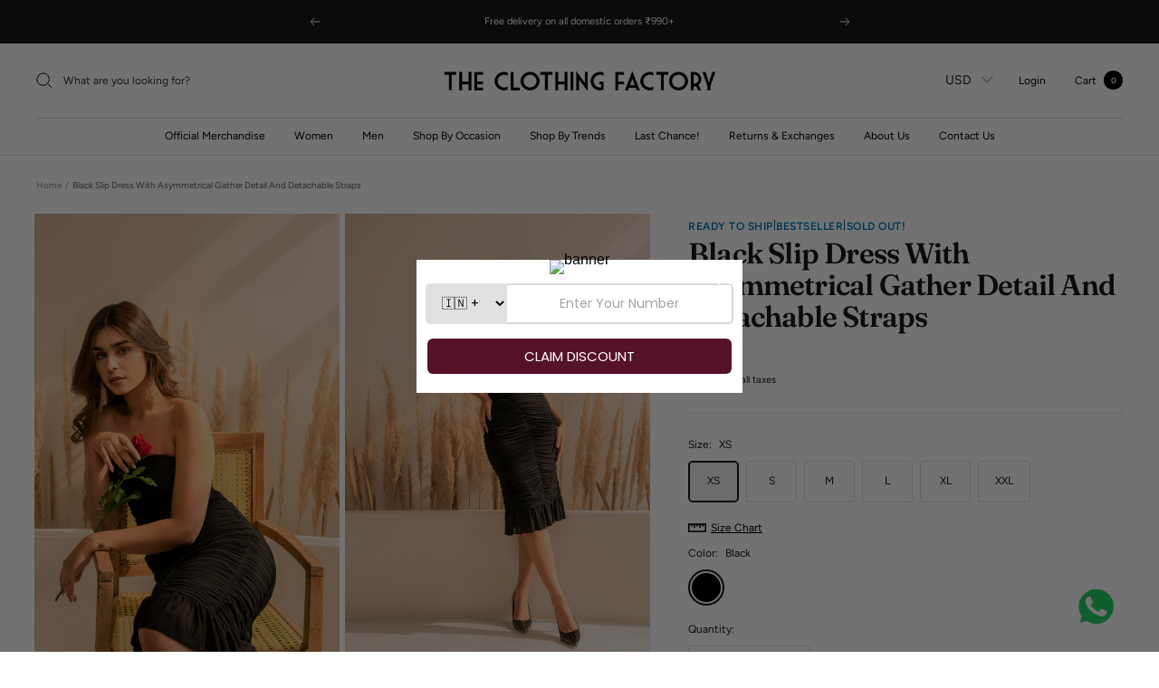

--- FILE ---
content_type: application/javascript; charset=utf-8
request_url: https://searchanise-ef84.kxcdn.com/preload_data.0y6M8t2F2d.js
body_size: 10339
content:
window.Searchanise.preloadedSuggestions=['white dress','denim jacket','black dress','red dress','co ord set','tops women','emily in paris','denim jacket men','pink top','oversized t-shirt','party wear dress','pink dress','white top','emily in paris collection','t shirt','jeans for women','black top','crop top','leather jacket','corset tops','blue dress','tie dye','men shirts','denim jacket women','mini dress','denim top','dresses women','black skirt','rhinestone embellished','heart applique','trench coat','bralette top','halter neck','puffer jacket','sponge bob','party dress','jacket men','white skirt','t shirts','winter wear','cargo pants','women shirts','corset top','party wear','hoodie men','beach wear','women skirts','co ords','green dress','maxi dresses','5 in 1 convertible trench coat','leather pants','jackets men','summer dress','butterfly top','tote bag','floral dress','red dress for women','crop tops','bodycon dress','jeans men','head scarf','maxi dress','shorts men','co ord','rhinestone top','oversized tshirt','mini skirt','sequin skirt','tank top','corset dress','tie and dye','rhinestone jeans','pink skirt','dress women','bikini set','off shoulder','satin dress','ombré shirt','yellow dress','t shirt women','tops for women','shirts men','denim jackets','men jackets','denim shirt','embellished jeans','white dresses','faux leather','bucket hat','men jeans','diamond mesh','denim skirt','women jeans','t shirt men','shirt women','yellow top','bow top','baggy jeans','red top','party dresses','silver dress','jacket for men','detachable sleeves','tube top','women tshirt','jeans women','jackets women','denim women','mesh top','hoodies for men','halter neck tie-up','sweatshirts men','black tops','denim jeans','slit dress','red dresses','tote bags','gingham style','long dress','red jacket','blazer sets','party tops','one piece','midi dress','dresses for women','white shirt','shirts women','chainmail skirt','gingham dress','ombre denim jeans','supernova 2.o','silver top','mesh men','maxi skirt','chainmail top','hoodies women','quilted jacket','men shirt','blue checkered','cord set men','bodycon dresses','stardust dress','new arrival','halter neck dress','halter neck top','women shirt','shirt men','acid wash','white tops','rhinestone pants','mini dresses','jumpsuit women','halter top','chain mail','green floral dress','pink shirt','white pants','leather jacket men','jacket women','oversized shirt','pink off shoulder','cut out dress','denim co ord','butterfly jeans','fringe lace wrap skirt','off shoulder top','white gathered top','varsity t-shirt','pink bow top','winter wear women','plus size','sweatshirts women','front tie up','trousers women','coord set','pink tops','men co-ords','women party wear','full sleeves','tshirt men','men jacket','distress denim','resort wear','detachable sleeve','leather top','party wear women','waist coat','women dresses','beach wear women','denim dress','cord set','baggy denim cargo','pink dress women','mens jacket','shorts women','stardust oversized blazer','cotton dress','black shirt','silver skirt','denim set','skirt set','peplum tops','leather pant','leather dress','ruched dress','backless dress','black denim jacket','night wear','ruffle dress','lace skirt','gingham top','lace dress','cowl neck','black distressed denim jacket','distressed jeans','full sleeve','metallic pleated shirt','pink co-ord set','garfield shout out loud oversized t shirt','garfield tshirt','black halter neck top','crochet top','cargo jeans','a line dresses','satin shirt','balloon sleeves','faux corset top','blue top','dark copper','joggers women','wrap skirt','co-ord set','black mini dress','top women','spongebob men','red gingham','black pants','cut out','jackets for men','blue checked flared mini dress','denim tops','dark copper shirt and trouser set','white blazer','silver shirt','trouser men','light silver','chainmail dress','short dress','mens shirt','ombre denim','women dress','black corset','blazer set','black maxi dress','denim jackets for men','slip dress','shirt top','crystal embellished crop top','slit skirt','checked dress','pink skirt and top','oversized t shirt','black halter neck dress','bow dress','co ords set men','best sellers','wide leg jeans','winter co-ords','denim jacket for men','peplum top','cargo men','winter women','leather coat','tube dress','rhinestone skirt','smocked dress','black crop top','ombre jeans','denim shorts','tie & dye','blue distressed denim jeans','skirt top','convertible trench coat','black top women','denim men','bootcut jeans','black jacket','pink off shoulder bow top','cycling shorts','co ord sets','women tops','black halter','front tie top','shirts for men','summer top','women jacket','black jeans','shirts for women','full sleeve dress','glitter dress','black halter neck','faux leather men','yellow shirt','gloves women','polo t shirt','baggy jeans men','mesh dress','off white','long dresses','size chart','oversized shirt men','halter neck tie up dress with lace detail','bottoms for women','ripped jeans','metallic dress','oversized jacket','bikini top','checkered dress','ruffle top','hair scrunchie','distressed denim','puff sleeve top','resort shirt','tie up top','cowl neck dress','men denim jacket','pajama set','halter dress','blazer dress','super nova','velvet dress','red leather jacket','cotton tops','pink top and skirt','pink jeans','shimmer dress','co set','night suit','puff sleeve dress','statement ruffle dress','white shirt women','white crop top','tshirt women','cord set men\'s','silver pants','co-ord sets','free your mind','embellished denim jacket','be the change','long skirt','black dress women','oversized tshirts','women jackets','sweatshirt men','green floral','crystal studded denim shirt','red velvet','hoodie for men','shirt for men','co ords set for women','cowl top','dont we sure','garfield men','backless top','sweatshirt women','puff sleeve','black leather','t-shirt women','tank tops','joggers men','men’s jacket','denim corset','shirt dress','red leather','oversized blazer','unisex t-shirt','one piece dress','white gathered maxi skirt','tie & dye pink','women pants','blue denim','black corset top','white t shirt','jeans for men','wrap skirts','pink bow','pink pants','polo shirt','summer dresses','oversized sweatshirt','leather men','party wear dresses','drawstring skirt','party wear tops','birthday dress','blue distressed denim jacket','the clothing factory','denim blazer','women top','metallic men','denim shirts','fur jacket','cover up','leather pants men','embellished jackets','flared pants','floral dresses','baggy pants','shimmer blazer','star dust','fringe dress','abstract print','leather skirt','diamond mesh top','green shirt','linen shirt','abstract oversized t-shirt productivity','quilted jacket women','light silver crop top','men t shirts','white set','flared dress','pink set','men satin shirt','leather trench coat','mens jackets','red velvet dress','front tie up top','mens pants','oversized tshirt women','long black dress','butterfly print jeans','cotton top','waistcoat women','bermuda shorts','pink gingham','one piece women','orange dress','halter neck mini dress','party top','garfield shirt','cord set women','pants men','xxl dresses','over sized','winter jackets','cargo jogger','embellished wide leg jeans','bootcut men','co ords set','embroidery shirt','fringe lace','black co ord','fringe skirt','metallic skirt','front knot bow top','denim co ord set','black halter tie up neck top','crop top black','jersey oversized','for men','ruched bralette','bomber jacket','black dresses','red skirt','pink crop top','brown top','resort shirts men','full sleeve top','leather corset','stardust skirt','waist chain','black shirt men','winter dress','gathered halter neck top','a line dress','puffer pants','cocktail dress','front tie','puff sleeves hook and eye corset top','shirt for women','heart applique top','women’s top','men bottoms','white trouser','white pant','men hoodie','pink co ord set','party wear men','co ord men','oversized denim jacket','pleated trousers','sheer shirt','butter yellow','cotton women','hip cut','animal print','off shoulder dress','white corset','collar shirt','tie front','pink dresses','t shirts men','white halter dress','trousers men','stardust pleated flared','v neck','mesh shirt','satin dresses','jersey for men','black halter neck drawstring tie-up long slit dress','flared pant','mesh pants','pink co ord','tie die','printed shirt','blue jeans','rhinestone dress','metallic chainmail','knotted skirts','tie top','best day ever oversized','satin top','straight fit jeans','brown dress','pant men','short dresses','satin shirts','bodice dress','hair bow','yellow gingham','halter neck tie up dress','light blue','oversized hoodies','golden dress','black asymmetrical gathered dress','bubble hem','t shirts oversized','ruched top','off shoulder top and skirt','tube tops','waterfall earrings','don\'t be sour oversized t-shirt','white co ord','reversible jacket','club wear','cargos men','ruched bralette top','sexy dress','pink mini frill skirt','women denim','dress maxi','gold skirt','t-shirt men','mesh vest','fit and flare','o ring','unisex shirt','white mini dress','co ords men','faux leather corset top','jacket and jeans set','women shorts','wide leg','cutout jeans','high waist','side slit jeans','men pants','halter tops','black blazer','oversize t shirt','red bow dress','blue flared maxi dress','black trousers','in paris','zebra print','denim tote bag','white jeans','pink jacket','green floral print button up mini dress','sequin top','shell skirt','resort wear women','jeans for mens','co ord set with long skirt','o ring dress','sleeveless tops','spongebob:hall of fame crop t-shirt','black heathermoss blazer','chain slit dress','oversized hoodie','jacket denim','white maxi skirt','black maxi','deep neck','high waist jeans women','lavender top','emily in','silver men','co ord set men','beach women','faux fur','tie dye shorts','green top','engineered distress denim men’s polo shirt','hoodie women','pleated dress','black leather jacket','cutout dress','embellished top','leather jackets','winter collection','black and white','patchwork denim jacket','denim pant','balloon sleeves corset top','cotton terry','one shoulder dress','crop t shirt','denim bag','hat men','summer tops','long coat','bandeau top','tie up','tie dye jacket','pants for men','denim on denims','bell bottom','denim jacket and jeans set','pyjama set','satin skirt','red tops','swim wear','white bubble hem top','red gingham bubble hem mini dress','yellow gingham peplum top','shirt top women','5 in 1 trench coat','balloon sleeve','tshirt for men','spongebob tshirt','oversized t','women co-ord set','gold heathermoss','sheer mesh','plus size women','black pant','relaxed fit men\'s trouser','party wear black','denim corset top','abstract print pant','dress for women','statement red dress','full sleeve tops','off shoulder crop top with crossover drawstring detail','open back','skirt and top','embroidered shirt','black leather cropped jacket','knotted skirt','strapless dress','stone denim','stardust pleated flared dress','white halter','don\'t over','v neck top','jeans jacket','body con dress','linen shorts','pants for women','fit shirt','top for women','yellow jeans','long sleeve','white long dress','pink checked flared mini dress','half shirt','relaxed fit suit men','linen suit','men\'s ombre printed shorts','heart cutout embellished jeans 26','black set','white women','rhinestone embellished jeans','tie and dye bralette','blue jacket','men mesh','denim skirts','black women','spongebob:the conch club oversized t-shirt','white shirts','metallic pants','party shirts men','white floral off shoulder dress','jump suit','white corsetry inspired','ruffled top','for women','embellished denim','knot skirt','oversized double breasted blazer','white skirts','don\'t overthink it oversized t-shirt','varsity jacket','long jacket','formal dress','blue shirt','ruched landscape maxi dress','pink cords','black coat','puffy dress','purple top','jackets for women','black heathermoss front pleated trousers','white shirt men','gathered top','blue check','silver cargo','sheer dress','frilled detail v neck top','turn on the dark','t shirts women','blue dresses','mens shorts','kimono shirt','dress white','bustier top','glitter blazer','puffer jackets','biker jacket','cowl dress','men’s shirts','denim cargo','cherry red','top pink','rhinestone embellished crop top','unisex cargo','jeans shirt for men','white gathered','crop top white','mens shirts','leopard print dress','winter jacket men','big disc mini skirt','the shoulder tee shirt','velvet shirt','white collared peplum top','pink gingham hair bow','white shorts','knee cut','pink cowl satin corset top','sale dress','baby tee','yellow ombre shirt','white tshirt','black maxi skirt','xxxl dresses','all white','diamond mesh scarf black','shacket men','shipping time','summer wear','ruched backless top with noodle straps','long sleeve top','vintage inspired','red floral dress','wrap dress','pink tie dye','varsity shirt','black diamond mesh vest','cutout blazer','emily in paris pant','white cotton','blue tie dye','emily in paris top','crystal top','tie dye shirts','champagne stone pressed dress','90s baggy denim','faux leather cargo','printed tshirts','off white front knot bow top','black slit dress','all product','rhinestone embellished butterfly top','rhinestone denim','printed jeans','garfield hoodie','rhine stone','express yourself','night suits','white men','blue stone pressed cowl dress','shirt tops','leather corset top','baggy pant','fringe pants','pant shirt','black slip dress','halter neck maxi dress','hoodies men','emily paris','colorblock denim unisex jacket','deep cowl','men tshirts','cargo pants for men','cami top','emily pa','mesh skirt','90s baggy denim cargo jeans','wooden ring','ted dress','corset dresses','sky blue','white floral','keep em curious','blue ombre','leather shirt','dress blue','puff dress','res dress','tie dress','sequin dress','mens leather jacket','autumn collection','deep cowl neck velvet maxi dress','disc mini skirt','top and for women','y2k tops','navy blue','women bodycon dress under 3999','tops with sleeves','top white','womens shirts','sleeveless tee','drop on the','brown jacket','shirt and short set','suede jacket for men','tie dye tshirt','bell bottom mens','silver twill','black white','bandage dress','black lace dress','floral corset mini','draped skirt','joggers set','black jacket women','two pieces set','scarf top','halter neck tie up','one shoulder','new jeans','tie & dye twill overshirt','full sleeves dress','baggy denim','black oversized','pink puffer','cargo for men','cotton linen','unisex jacket','shearling jacket','full sleeves top','fur jackets','black t shirt','flared maxi dress','baggy jeans for men','black halter tie-up neck top','shirt white','ombre trouser','diamond mesh pants','denim hoodie','mini skirts','ostrich feather','shimmer skirt','shimmer top','beige dress','pink heart','silver blazer','heart jeans','jacket for','light blue dress','front knot bow top with tie up straps','boho dress','white maxi dress','oversize shirt','stardust blazer','halter tie up','trouser black','green floral puff front cut out dress','leather cargo','black and white dress','denim top women','paneled denim','dresses for','coord sets','have a bright day','metallic chainmail cowl neck dress','light silver unisex shirt','frill dress','denim jacket unisex','sleeve top','frill skirt','maxi skirt with drawstring detail','ombre jacket','pink shorts','cotton mesh','floral print dress','pink corset','purple skirt','pink cord','long skirts','ombre denim jacket','summer shirt','ruffled dress','blue checked','oversize hoodie','blouse top','frill top','green floral slip dress','pleated skirt','party wear for men','high low volume dress','tie n dye','jacket mens','gold dress','without pleasure who are we oversized','distress jeans','white denim','yellow skirt','floral print','tie up tops','smocked top','printed dress','off shoulder ruffled corset dress','pink off shoulder top','red mini dress','black halter top','distressed jacket','red shirt','new in','90s baggy denim unisex cargo jeans','overdyed acid wash','dark copper shirt','corset blazer','denim with pant','denim jeans women\'s','leather jacket for men','women wear','don\'t it oversized t-shirt men','men jacket\'s','check dress','glitter skirt','satin printed shirt','merchandise t-shirts','blue jacket men','v neck top\'s','above knee','pink off shoulder crop top','palm leaf','jeans women\'s','yellow ombre denim jeans(double colors','5 in 1 coat','garfield collection','faux leather jacket','womens jeans','co-ord set shimmer','glow in the dark','black leather jacket men','winter trousers men','pink women','black co ords','crochet shirt','cotton mesh men’s resort shirt','gathered o ring top with frill','jeans jackets','dress for','sheer men','casual tee','cargo pant','rhinestone embellished cutout jeans','front tie up peplum top','v neck dress','embellished cutout blazer','black and white jacket','lavender puff sleeves','men trousers','beige pants','denims jeans blue','silver pant','women co-ords','men suit','plunging front corset blazer white top','fuschia pink','jersey t-shirts','top black','flare jeans','denim art','pink off','corset the','skirt top set','dress red','rhinestone corset','oversized shirts','crystal embellished','double line beaded','women trousers','cotton shirt','frill sleeve tiered dress with gathers','red long dress','white t','neon green','is it hot','black chainmail','red tshirt','short pants','black mini skirt','pink tiered mini dress with back tie up','silver hood','men oversized','puffer pant','half shirt men','feather top','knit dress','bubble hem skirt','metallic top','white blazer corset top','pink ruffle','colour block','denim a','white halter neck dress','red faux leather','lace top','white trouser women','off shoulder bow top','casual dress','formal pants','black men','jeans mens','blazers women','off shoulder tops','the jeans','jeans jacket for men','new collection','pink check','men resort wear','skirt co-ords','two piece','oversized hoodie men','men vest','pink bottoms','chain mail top','denim crop top','jacket for women','white trousers','studded denim skirt','halter neck o ring dress with fringe lace','crochet shorts','rhinestone embellished jeans with side slit','women t-shirt','stardust pleated','velvet oversized shirt-black-men','spongebob:keep the good vibes flowing oversized t-shirt','puff sleeves','yellow ombre','heart top','two pieces','yellow floral slip dress','make waves oversized t-shirt','leather women','co ords set women','pink self design','tie & dye oversized half sleeves t-shirt','applique shirt','pink cargo','black cargo','denim set for man','cut out top','denim shirt men','green summer xs','turn on black','halter neck maxi','heàrt applique shirt top','tops white','white dresss','black to','white for men','mens and shirt','women t shirts','denim jackets men','winter jacket women','off white tote bag','fringe lace skirt','emily pink','dresses maxi','women denims','summer white top','full sleeves tshirt','navy blue top','black velvet','tops women under','party wear dresses women','summer shirt for men','men co ord set','pink checked','brunch date dress','purple dress','emily in paris black green ombre wide leg jeans','off white front tie-up peplum top','yellow checked flared mini dress','silk shirt','with pants women','utility jacket','black asymmetric lace maxi skirt','beach dress','garfield printed','suit men','white oversized','red jacket men','front tie-up peplum top','dresses with sleeves','bermuda men','5 in one','garfield merch','check top','convertible trench','denim coats','blue day','t shirt for men','pink flared','dress full sleeve','cocktail dresses','ombre oversized shirt','full sleeve t shirt','pink flared dress','blazer men','heathermoss blazer','black bralette','spongebob hoodie-black','oversized tshirts men','maroon dress','crop blazer','skirt and top set','dark copper cutout skirt','rhinestone blazer','orange fitted box pleat dress','green floral puff','garfield short','loose fit','red dresses for women','high slit','black asymmetric gathered dress with detachable sleeves','unisex t shirt','long sleeve front rushed tunnel top','tshirt man','keep em curious oversized t-shirt','fit and flared','women dresses party','men denim jacket\'s','leather crop top','blue co ord','wide jeans','pink t-shirt','unisex shirts','blue and white tie-dye effect oversized unisex jacket','pleated bubble hem skirt','wide leg pants','co order set','mens hoodies','denim shirt women','mesh tops','bling top','oversized denim jackets','black diamond mesh top','transparent shirt for men','jeans for','blue set','fur top','90s baggy','summer collection','ruffle skirt','mens jeans','heart shirt','blue set shirt','black o-ring cut-out top','blue pants','cotton jacket','maxi skirt with drawstring','pink off shoulder puff sleeves top','combo set','emily in paris skirt','silver corset','gathered o ring top with frills','blue cord','silver twill corset','black puffer','white corsetry','twill overshirt','red dres','hot pink','stardust pants','crystal studded denim jeans','red crop top','black leather halter neck','white backless top','summer corset women','midi skirt','white dress summer','oversized t-shirt men','cut shirt perfect','blue and white','tshirt sb','structure hound','red slit dress','silver co-ord set','glitter men','stay positive','black party top','top and skirt','silver twill unisex cargos','shoulder top','ruffle dresses','black slit skirt','co ed','abstract shirts','blazer women','men trouser','cotton mesh men’s shirt','red party dress','sling bag','black tie top','black bodycon dress','grey dress','rhinestone embellished ripped jeans','rhinestone corset top and skirt','rhinestones jeans','women print oversized','garfield:blown out oversized t-shirt','white corset top','blue tops','blue mesh','red ress','swirl print','green halter neck mesh bandage dress','embroidered corset dress with tie up straps','blue maxi dress','blue check dress','set women','corset black','spongebob:sharp skillz oversized t-shirt','flower applique faux leather jacket','cropped blazer','blue crop top','black ostrich feather','women tshirts','pink mini dress','floral top','red gathered draped dress','denim jacket jacket','white bucket hat','ombre denim jeans single color white','day dress','ocean wave abstract print men’s resort shirt','denim jacket with hoodie','color block','silver chainmail top','tie and dye half-sleeve','oversized polo','white floral dress','co off sets women','red smock','white jeans women','asymmetric paneled dress','black denim','long puffer jacket','mind like','black sleeve','blue patch denim jacket','green skirt','white cargo','sheer shirt men','blue stripe','sheer rhinestone dress','men cargo','body suit','pink denim','ruched mesh top','black tie up top','spongebob printed','denim collect ion','hook and eye corset top','cropped top','denim bralette','full sleeve shirt','coat men','wrap top','black leather pants','tie neck dress','black co-ord set','oversized sweatshirt for men','feather dress','tie & dye shorts','crochet collection','striped shirt','pink trousers','black dres','off the shoulder top','women skirt','clothing factory black','leopard print','bodycon with','dress for brunch','bell bottom for','code set','shell skirts','sequin mini','silver covers top','t-shirt printed','blue front button','champagne stone mini skirt','summer shirt men','beaded top','coord set men','print jacket','cut off fit','gingham bralette','underwear solution','dress off shoulder','printed co-ord','check shirt','top rhinestone','oversize tshirt','spongebob be the change','cotton dresses','womens shirt','cotton tops women','neck tie up dress','t-shirt dress','hair accessories','scribble edition','jacket and jeans','so board','pink chic','ruffled skirt','garfield oversized shirt','red leather cargo','lace details','rhinestone set','women\'s winter wear','pink bra','formal shirts','blue ombre shirt for men','don\'t be oversized t-shirt','black diamond mesh','half sleeve','baggy jeans mens','love t','top skirt','sleeve short','pink tee','polo shorts','beige shirt','black chain top','jacket fro men','black trench coat','printed canvas jacket','womens shorts','men tshirt','convertible coat','black leather jacket women','mini bodycon','emily in paris tshirt','hip hop style','long jacket men','crop top with detachable sleeves','light silver front knoted slit skirt','white bottom','cowl neck top','black straight fit women\'s trouser','denim unisex','cotton crop','studded jean','black rhinestone','side slit','vintage wash oversized jacket','wide leg denim jeans with star patch','tank top men','asymmetrical knotted skirt','orange ombre','rhinestone co-ords','formal occasions','women’s shirt','mesh shirts','ombre unisex denim jacket','heart cutout','red smocked-waist mini dress','grey top','studded denim','good friends','co ords sets women','white party dress','full sleeves shirt','silver shirts','denim oversized jacket','jacket black','rainbow skirt','polo men','chain dress','chain mail skirt','ombre set','green button up dress','tie up dress','leather pants women','pink ruffle top','sling bags','relaxed fit trouser','flare pants','toxic unisex','purple shirt','oversized tshirts for women','patchwork leather bomber jacket and pant set','red swirl print','white long skirt','purple men','black & white animal print high waisted pants','brown maxi','red dresss','baggy cargo','white co ord set','blue ombre shirt','best day ever','adventures of spongebob printed frilled top','balloon shirt','heathermoss front pleated trousers','party girl','summer shirts','spongebob:mussel beach athletics men\'s varsity t-shirt','twill cargo','skirt lace','ombre shirt for men','cord sets','black wide leg jeans','did you say','off the races','oversized tshirt for women','crop jacket','black white pant','high waist ruffle layered skirt','jeans with side slit','blazer top','black floral','varsity t shirt','ombre denim jacket yellow','rhinestone chain','green dresses','blue denim top','knee cut jeans','printed co','set men','women denim shirt','women’s tops','pink bralette','lace tops','suede jacket','jacket women xxl','red bow','midnight biker denim jacket men','skirt mini','oversized blazers','spongebob printed sleeves oversized','flare dresses','oversized t shirts','denim embellished','white dress party','skirt for women','pink pant','denim distress','lotus print wide leg denim','slit dresses','jeans top','sweatshirt for men','heart shirt top','ruffled crop top','shirts mens','fringes skirt','men pants/trousers','resort we','distressed denim jacket','pink too','pink satin','mom fit jeans','top top','printed pants','black leather top','evening dress','linen shirts','pleated shirt','white bralette','emily in paris jeans','denims pant','off shoulder crop top','cute dress','spongebob printed men\'s polo t-shirt','spongebob:be the change printed oversized t-shirt','find meaning in the mess','asymmetrical wooden ring bandeau top','find meaning','frilled bell sleeves top','black short','unisex oversized t-shirt','flower top','white halter neck','twill pants','red velvet cowl neck','cover ups','90s tie dye baggy denim jeans black/white','pink baby tee','lace detail','black jackets','women\'s jeans','red jeans','high low','flared pants for men','athleisure cycling shorts black','blue mini dress','beach wear men','half sleeve shirts','silver set','silver chainmail hood','women blazer','leather tops','jogger men','tie and dye full wear','mood print','make waves','half sleeve shirt','strapless top','tops for girls','underwire bralette','red waist mini dress','ocean wave','ruched mini skirt with frill','ring dress','floral mini dress','oversized men shirt','jeans ombre','twill shirt','winter pants','emily paris shirts','bow dresses','shirts for','blue women','white short dress','lavender ombre dyed jeans','blue flared dress','black leather crop top','dont be sour','high neck','paneled halter neck denim top','pink co','party shirt','women’s jeans','ombre shirts','pleated pants','back tie-up','emily in paris it\'s like wearing poetry oversized t-shirt','rhinestone cutout jeans','tops for women l','denim shirt for women','rugged jeans','black puffer jacket','black top and skirt','emily in paris heart cutout embellished jeans','black cut outlet','gathered dress','black floral skirt','faux leather unisex cargo pants','patchwork jeans','unisex twill overshirt','baggy pants men','party wear look','unisex jeans','black corset dress','black & white','jeans denim','black skirts','over sizes','cowl neck tops','floral frilled top','pink abstract','women floral dress','tie dye skirt','coordinated set','bottom wear','black and white animal print','pink overshirt','jackets for','neck tie up top','shimmer dresses','dual tone','flared pleated pants-white','women hat','pink co ords','office wear','red smocked dress','heart appli','party clothes','faux leather cargo pants','pink heart top','shorts clothing factory','skirt pink','off shoulder crop','red dress women','blue tie','cargo women','denim and','white gathered skirt','pink skirt top','faux leather mini dress','black oversized unisex denim jacket','black heathermoss','pink bottom','into my head oversized t-shirt','oversized jeans','emily in paris pink bow top','gathered crop top with drawstring detail','t shorts and shorts set','black leather trench','party dresss','pink puffer jacket','faux leather utility jacket','back dresses','black tshirt','mens spongebob set','ombre wash jeans','black lace trim leather jacket','silver big disc midi dress','front ruched detail midi dress m green m green','cropped leather jacket','cord pant','black leather halter neck top','lace up','sun beaded tank top','red dress men','men ripped jeans','white tank','black button top','acid wash jacket','pink satin ruffled twisted front top','cotton white top','plaid denim blazer','butter yellow long skirt','nipple cover','skirt with top\'s','midi dresses','lace party dress black','drop waist','sequins skirt','chic tops','patchwork denim bomber jacket and jeans','rhinestone cut','pink diamond mesh','black cowl neck top with bralette 4','metal chainmail','purple shirt men','blue cowl neck top','flowy top','bell bottom women','skirt ruffle','charm top','be the change shorts','stylish co-ord','straight fit jeans men\'s','different sizes and size chart','acid washed','women white tops','set dress','cut jeans','men men','strap midi dress','gingham scrunchies','leather co ords','white pants women','white backless','mandarin collar','pleated woolen skirt','emily in pari','go with the flow','mens jean','chic ruffle poplin','white drawstring','collar jacket','olive shirt','co-ord set men','rhinestone em','good mood hoodie','good vibes short','embroidery dress','blue gingham','brown to','t shirts and shirts','emily in paris dress','bow tie','t-shirt and shorts set','garfield shout out loud oversized t-shirt','men t-shirts','jeans high-waist','blue self design shirt','pink women tshirt','sleeveless men\'s','women formal','yellow checks top','ombre shir','men linen suit','men’s shorts','men\'s oversized t-shirt','gathered o ring top','pink tops women','navy blue tailored waistcoat','line pants','cuban shirt','denim cord set','tee and shorts set men','red mini','chainmail mini dress','pink gingham top','black corsage tie up top','pink tie dye tshirt','cowboy jacket','sparkling jeans','black lea','distressed jacket men','faux leather pants','mens jacket and jeans set','distressed sweatshirt','baggy leather pant','rhinestone tops','women printed tees','cargo denim pants','leather trench','let her jacket','best seller','pink and black','denim purple','convertible jacket','brown acid wash sweatshirt with ripped','long coats','suit for women','green men','purple colour','spongebob under the','sweaters for','hooded style','top and pants set','white skirt and top','men resort','rugged denim','skirt long','ombre pants','women garfield print oversized t-shirt','black co ord set','body con dresses','free your mind oversized t-shirt','bikini bottoms','blue and white tie dye','boot cut','baggy fit corduroy pants','mens jacket\'s','off shoulder puff sleeves floral print top','corduroy pants','sheer sleeve top','black jeans men','yellow tie-up dress','green halter neck','overshirt men','black trouser','brown skirt','summer cute dresses','chainmail tops','pant suit','long slit dress','ruched bodycon','long top','chain mesh','black mini dress with gathered detail','knot top','adventure of sponge bob','halter neck peplum top','men half sleeve shirt','flared jeans','red velvet cowl neck dress','star jeans','glitter top','dress green','off white dress','green overshirt','shorts for men','shorts set','dual tone chainmail cowl top','applique top','sheer pants','black cut out dresses','wave print wide leg denim','athleisure cycling shorts','jacket so','bra top','white flare pants','diamond top','tie dye twill','trouser for women','club shirtss','beige shorts','ombre yellow shirt','blue and white tie dye denim','tor dye bucket hat','ruffle pant','men wear','denim co-ords','white summer dress','black flared pants','yellow tops','metallic shirts','ruched skirt','don\'t be sour','gathered o ring mesh top with detachable sleeves','denim pants','tee shirts','jeans pant','ruffles mini skirt','black drawstring','white gathered top and skirt','mini frill skirt','puff dresses','tie dye dress','jeans co-ords','halter neck white','red satin slit dress','long denim skirt','in to my head','purple crop top','patch work','overdyed acid wash unisex denim jacket','white shirt dress','now top','cargo pant men','string top','white for men\'s','white shirt for men','beige bermuda shorts','denim unisex jacket','green twill','men shorts','black distressed denim jeans','green colour','black halter neck top and straight trouser set','ruched landscape maxi dress with drawstring detail','black shorts','white co ords','women denim jacket n coat','peter pan','white co-ord set','tiered dress','three piece','women denim jacket','a line skirt','corduroy cargo','denim men jacket','co co-ords','slim chainmail earring-silver silver','athleisure tank top black','half pant','yellow slip dress','notch lapel','womens jackets','mesh dress black','patchwork denim','men hoodies','ruched bralette top with tie up','mens bottoms','baggy jeans black','bottoms men','dangler earrings','pink skirts','tie green','coats pant','rhinestone fringe','puff slèeve short dress','spongebob shirt','denim oversized shirt','net top','black leather dress','jacket complete','unisex denim jacket','fleece inside','patchwork leather bomber jacket','denim slit','spongebob absorb the love oversized t-shirt-blue','have bright day oversized hoodies','rhinestone necklace','white dress women','green tie','denim oversized','winterwear women','denim bomber jacket','stardust bralette top','pink crop tops','women pants/trousers','the clothing factory rhinestone','sexy look','mesh shirt men','color block denim jacket','omen skirts','rop top','schiffli front tie-up peplum top','pink sweatshirt','butterfly denim top','skirt black','lace corsage','red tshirt men','yellow shirt men','poly mesh','sleeves corset top','black distressed denim jacket and jeans set','wear women','blue distressed denim jacket and jeans','baggy pant men','men cargo pants','faux jacket','denim sets','ribbed tops','casual dresses','flared mini dress','green halter','top bottom set','cartoon printed hoodie','wide leg baggy','blue checked dress','rhinestone slit skirt','blue flared mini dress','green floral print','night dress','blue halter neck','drape skirt','women bottoms','velvet dresses','net bra','oversized for men','pink clothes','silver geometric hinged hoop earring','leather faux pants','jeans blue','diamond mesh scarf-grey','frilled top','tie dye hoodie','white oversized blazer','twill shorts','off white mens','rhinestone embellished cropped denim','ruffle pants','diamond mesh dress','plaid blazer','foil printed denim front lace top','black dresss','leather cutout','red smocked','silver cargos','men leather jacket','cargo mens','comic sweatshirts','backless tops','pink trouser women','red velvet cowl','distressed denim skirt','faux men','blue denim jeans','twill pant','oversized embellished','overshirt women','tie & dye over-sized hoodie','hoodies in men','black fea','print shirt','off white crop','denim look','white schiffli front tie-up crop top','dress winter','slit skirts','glitter bra','light blue mom jeans for women','front knot','biker denim','dress with sleeves','red satin dress','engineered distress','off shoulder crop top and maxi skirt','denim jacket with grey hoodie','over shirt','black mini dress with elongated sleeves','black ruffle maxi dress','halter neck o ring dress','lounge wear','coat women','zebra print pants','basic tops','pink double line beaded danglers pink','o ords','pink co-ord','off shoul','pink satin bucket hat','ruched landscape','corset mini dress','linen shirt white','graphic print','ombré tops','denim dres','woolen skirt','ruched bralette top with tie up detail','shimmer tops','of three','black draped','black chain','ring bralette top','flared pleated pants black','denim men\'s','cloud print slip dress with halter neck tie up','overdyed acid wash denim jacket','v neck shirt men','silver cowl','de im ombre','back cut dress','pink sleeves','choker necklace-silver','heart appliqué shirt','emily in paris oversized black shirt','blue chec','crop top women','black double','white crop','white coord set','black embellished denim','keep the good','statement choker necklace-black','silver dresses','white off shoulder dress','flared maxi','hoodie for','hoodies white','outfit for','ball wash denim','spongebob mussel beach','pink frill skirt','shape wear','jeans jeans','yellow co ords','white jumpsuit','net dress','co ord set women','red satin','ruched maxi dress','straight fit denim jeans','bandeau floral top','in one top','silver chain','denim for women','men’s shirt','don\'t be sure','light silver shirt','white linen shirt','yellow jacket','purple pant','women joggers','jacket winter','yellow off shoulder','ribbed top','pink wide leg trouser','shorts cotton','abstract unisex print twill shacket white','silver chainmail','garfield:grampy printed oversized t-shirt','printed fit','two piece dress','men coord set','leather dresses','floral v neck top','party wear tie','vest men','schiffli front tie up peplum top','tie dye jeans','fau leather jacket','high waist jeans','elegant dress','white coat','blue s','black flare','a line dres','cropped jacket','denim rhinestone'];

--- FILE ---
content_type: text/javascript; charset=utf-8
request_url: https://theclothingfactory.in/products/asymmetry-slip-dress-with-detachable-straps.js
body_size: 862
content:
{"id":8081475371296,"title":"Black Slip Dress With Asymmetrical Gather Detail And Detachable Straps","handle":"asymmetry-slip-dress-with-detachable-straps","description":"\u003cp\u003e This black dress features detachable straps for customizable comfort and boasts unique asymmetrical panelling and frills for a stylish, yet simple look. Made with high-stretch poly net fabric and poly knit lining for a perfect fit.\u003c\/p\u003e\n\u003cp\u003e\u003cspan style=\"font-weight: 400;\"\u003e \u003c\/span\u003e\u003cb\u003eHighlights\u003c\/b\u003e\u003c\/p\u003e\n\u003cul\u003e\n\u003cli style=\"font-weight: 400;\"\u003e\u003cspan style=\"font-weight: 400;\"\u003eDetachable straps\u003c\/span\u003e\u003c\/li\u003e\n\u003cli style=\"font-weight: 400;\"\u003e\u003cspan style=\"font-weight: 400;\"\u003eFrills\u003c\/span\u003e\u003c\/li\u003e\n\u003cli style=\"font-weight: 400;\"\u003e\u003cspan style=\"font-weight: 400;\"\u003eAsymmetrical panelling\u003c\/span\u003e\u003c\/li\u003e\n\u003cli style=\"font-weight: 400;\"\u003e\u003cspan style=\"font-weight: 400;\"\u003eStretchable\u003c\/span\u003e\u003c\/li\u003e\n\u003c\/ul\u003e\n\u003cp\u003e\u003cb\u003eFabric\u003c\/b\u003e\u003c\/p\u003e\n\u003cp\u003e\u003cspan style=\"font-weight: 400;\"\u003e\u003cspan\u003eMain-95% Polyester, 5% Spandex\u003c\/span\u003e\u003c\/span\u003e\u003c\/p\u003e\n\u003cp\u003e\u003cspan style=\"font-weight: 400;\"\u003e\u003cspan\u003eLining-95% Polyester, 5% Spandex\u003c\/span\u003e\u003c\/span\u003e\u003c\/p\u003e\n\u003cp\u003e\u003cb\u003eWhere to wear:\u003c\/b\u003e\u003c\/p\u003e\n\u003cp\u003e\u003cspan style=\"font-weight: 400;\"\u003eRomantic dinner dates, champagne with the girls, weddings, glam functions, and events\u003c\/span\u003e\u003c\/p\u003e\n\u003cp\u003e\u003cb\u003eUnderwear Solution\u003c\/b\u003e\u003c\/p\u003e\n\u003cp\u003e\u003cspan style=\"font-weight: 400;\"\u003eUNDERWEAR SOLUTION:\u003c\/span\u003e\u003c\/p\u003e\n\u003cp\u003e\u003cspan style=\"font-weight: 400;\"\u003eAdd a strapless bra if required.\u003c\/span\u003e\u003c\/p\u003e\n\u003cp\u003e\u003cstrong\u003eModel Details: \u003c\/strong\u003e\u003cspan style=\"font-size: 0.875rem;\"\u003eModel is 5'8 and wearing size S.\u003c\/span\u003e\u003c\/p\u003e\n\u003cp\u003e\u003cstrong\u003eNotes:\u003c\/strong\u003e\u003c\/p\u003e\n\u003cul\u003e\n\u003cli\u003e\n\u003cstrong\u003e\u003cspan\u003eColor may slightly vary depending on your monitor setting\u003c\/span\u003e\u003c\/strong\u003e\u003cstrong\u003e\u003c\/strong\u003e\n\u003c\/li\u003e\n\u003c\/ul\u003e","published_at":"2025-05-13T18:41:05+05:30","created_at":"2023-01-13T09:42:08+05:30","vendor":"The Clothing Factory","type":"Midi Dresses","tags":["bodycon","dress","Dresss","midi dress","New Arrival","New Arrivals","party","Party Wear","RTD","Valentine edit","Women","Womenss"],"price":379000,"price_min":379000,"price_max":379000,"available":true,"price_varies":false,"compare_at_price":379000,"compare_at_price_min":379000,"compare_at_price_max":379000,"compare_at_price_varies":false,"variants":[{"id":44352182059296,"title":"XS \/ Black","option1":"XS","option2":"Black","option3":null,"sku":"SS-2023-016-XS","requires_shipping":true,"taxable":true,"featured_image":null,"available":true,"name":"Black Slip Dress With Asymmetrical Gather Detail And Detachable Straps - XS \/ Black","public_title":"XS \/ Black","options":["XS","Black"],"price":379000,"weight":500,"compare_at_price":379000,"inventory_management":"shopify","barcode":null,"requires_selling_plan":false,"selling_plan_allocations":[]},{"id":44352182092064,"title":"S \/ Black","option1":"S","option2":"Black","option3":null,"sku":"SS-2023-016-S","requires_shipping":true,"taxable":true,"featured_image":null,"available":true,"name":"Black Slip Dress With Asymmetrical Gather Detail And Detachable Straps - S \/ Black","public_title":"S \/ Black","options":["S","Black"],"price":379000,"weight":500,"compare_at_price":379000,"inventory_management":"shopify","barcode":null,"requires_selling_plan":false,"selling_plan_allocations":[]},{"id":44352182124832,"title":"M \/ Black","option1":"M","option2":"Black","option3":null,"sku":"SS-2023-016-M","requires_shipping":true,"taxable":true,"featured_image":null,"available":true,"name":"Black Slip Dress With Asymmetrical Gather Detail And Detachable Straps - M \/ Black","public_title":"M \/ Black","options":["M","Black"],"price":379000,"weight":500,"compare_at_price":379000,"inventory_management":"shopify","barcode":null,"requires_selling_plan":false,"selling_plan_allocations":[]},{"id":44352182157600,"title":"L \/ Black","option1":"L","option2":"Black","option3":null,"sku":"SS-2023-016-L","requires_shipping":true,"taxable":true,"featured_image":null,"available":true,"name":"Black Slip Dress With Asymmetrical Gather Detail And Detachable Straps - L \/ Black","public_title":"L \/ Black","options":["L","Black"],"price":379000,"weight":500,"compare_at_price":379000,"inventory_management":"shopify","barcode":null,"requires_selling_plan":false,"selling_plan_allocations":[]},{"id":44352182190368,"title":"XL \/ Black","option1":"XL","option2":"Black","option3":null,"sku":"SS-2023-016-XL","requires_shipping":true,"taxable":true,"featured_image":null,"available":true,"name":"Black Slip Dress With Asymmetrical Gather Detail And Detachable Straps - XL \/ Black","public_title":"XL \/ Black","options":["XL","Black"],"price":379000,"weight":500,"compare_at_price":379000,"inventory_management":"shopify","barcode":null,"requires_selling_plan":false,"selling_plan_allocations":[]},{"id":44352182223136,"title":"XXL \/ Black","option1":"XXL","option2":"Black","option3":null,"sku":"SS-2023-016-XXL","requires_shipping":true,"taxable":true,"featured_image":null,"available":true,"name":"Black Slip Dress With Asymmetrical Gather Detail And Detachable Straps - XXL \/ Black","public_title":"XXL \/ Black","options":["XXL","Black"],"price":379000,"weight":500,"compare_at_price":379000,"inventory_management":"shopify","barcode":"","requires_selling_plan":false,"selling_plan_allocations":[]}],"images":["\/\/cdn.shopify.com\/s\/files\/1\/0555\/4195\/6677\/products\/HAR09013.jpg?v=1673591976","\/\/cdn.shopify.com\/s\/files\/1\/0555\/4195\/6677\/products\/HAR08990.jpg?v=1673591976","\/\/cdn.shopify.com\/s\/files\/1\/0555\/4195\/6677\/products\/HAR08986.jpg?v=1673591976","\/\/cdn.shopify.com\/s\/files\/1\/0555\/4195\/6677\/products\/HAR09031.jpg?v=1673591976","\/\/cdn.shopify.com\/s\/files\/1\/0555\/4195\/6677\/products\/HAR08998.jpg?v=1673591976","\/\/cdn.shopify.com\/s\/files\/1\/0555\/4195\/6677\/products\/HAR09036.jpg?v=1673591964"],"featured_image":"\/\/cdn.shopify.com\/s\/files\/1\/0555\/4195\/6677\/products\/HAR09013.jpg?v=1673591976","options":[{"name":"Size","position":1,"values":["XS","S","M","L","XL","XXL"]},{"name":"Color","position":2,"values":["Black"]}],"url":"\/products\/asymmetry-slip-dress-with-detachable-straps","media":[{"alt":null,"id":32686523646240,"position":1,"preview_image":{"aspect_ratio":0.8,"height":2219,"width":1775,"src":"https:\/\/cdn.shopify.com\/s\/files\/1\/0555\/4195\/6677\/products\/HAR09013.jpg?v=1673591976"},"aspect_ratio":0.8,"height":2219,"media_type":"image","src":"https:\/\/cdn.shopify.com\/s\/files\/1\/0555\/4195\/6677\/products\/HAR09013.jpg?v=1673591976","width":1775},{"alt":null,"id":32686523547936,"position":2,"preview_image":{"aspect_ratio":0.8,"height":2219,"width":1775,"src":"https:\/\/cdn.shopify.com\/s\/files\/1\/0555\/4195\/6677\/products\/HAR08990.jpg?v=1673591976"},"aspect_ratio":0.8,"height":2219,"media_type":"image","src":"https:\/\/cdn.shopify.com\/s\/files\/1\/0555\/4195\/6677\/products\/HAR08990.jpg?v=1673591976","width":1775},{"alt":null,"id":32686523515168,"position":3,"preview_image":{"aspect_ratio":0.8,"height":2219,"width":1775,"src":"https:\/\/cdn.shopify.com\/s\/files\/1\/0555\/4195\/6677\/products\/HAR08986.jpg?v=1673591976"},"aspect_ratio":0.8,"height":2219,"media_type":"image","src":"https:\/\/cdn.shopify.com\/s\/files\/1\/0555\/4195\/6677\/products\/HAR08986.jpg?v=1673591976","width":1775},{"alt":null,"id":32686523679008,"position":4,"preview_image":{"aspect_ratio":0.8,"height":2219,"width":1775,"src":"https:\/\/cdn.shopify.com\/s\/files\/1\/0555\/4195\/6677\/products\/HAR09031.jpg?v=1673591976"},"aspect_ratio":0.8,"height":2219,"media_type":"image","src":"https:\/\/cdn.shopify.com\/s\/files\/1\/0555\/4195\/6677\/products\/HAR09031.jpg?v=1673591976","width":1775},{"alt":null,"id":32686523613472,"position":5,"preview_image":{"aspect_ratio":0.8,"height":2219,"width":1775,"src":"https:\/\/cdn.shopify.com\/s\/files\/1\/0555\/4195\/6677\/products\/HAR08998.jpg?v=1673591976"},"aspect_ratio":0.8,"height":2219,"media_type":"image","src":"https:\/\/cdn.shopify.com\/s\/files\/1\/0555\/4195\/6677\/products\/HAR08998.jpg?v=1673591976","width":1775},{"alt":null,"id":32686523711776,"position":6,"preview_image":{"aspect_ratio":0.8,"height":2219,"width":1775,"src":"https:\/\/cdn.shopify.com\/s\/files\/1\/0555\/4195\/6677\/products\/HAR09036.jpg?v=1673591964"},"aspect_ratio":0.8,"height":2219,"media_type":"image","src":"https:\/\/cdn.shopify.com\/s\/files\/1\/0555\/4195\/6677\/products\/HAR09036.jpg?v=1673591964","width":1775}],"requires_selling_plan":false,"selling_plan_groups":[]}

--- FILE ---
content_type: text/javascript
request_url: https://cdn.razorpay.com/static/shopify/analytics.js
body_size: 5072
content:
!function(){"use strict";function o(e){return e}var i,t,r=(j=window).document,a=j.Array,u=j.Object,c=j.setTimeout,d=j.TypeError,n=j.location,e=function(n){return function(t,e){return arguments.length<2?function(e){return n.call(null,e,t)}:n.call(null,t,e)}},l=((f=e(function(e,t){return typeof e===t}))("boolean"),f("number"),f("string")),s=f("function"),p=f("object"),_=(f("undefined"),function(e){return!(null===e)&&p(e)}),f=((w=e(function(e,t){return e&&e[t]}))("length"),w("prototype")),h=e(function(e,t){return e instanceof t}),m=f(a),g=m.slice,v=e(function(e,t){return e&&m.forEach.call(e,t),e}),E=e(function(e,t){return g.call(e,t)}),A=(f(Function),t=function(e,t){return e.bind(t)},i=function(e){if(s(e))return t.apply(null,arguments);throw new d("not a function")},e(function(e,t){var n=arguments;return l(e)&&((n=E(n,0))[0]=t[e]),i.apply(null,n)})),y=e(function(t,n){var e;return v((e=t,u.keys(e||{})),function(e){return n(t[e],e,t)}),t}),w=e(function(n,e){return y(e,function(e,t){return n[t]=e}),n}),C=function(e){return console.warn("Promise error:",e)},S=function(e){return h(e,N)};function N(e){if(!S(this))throw"new Promise";this._state=0,this._handled=!1,this._value=void 0,this._deferreds=[],b(e,this)}function I(n,o){for(;3===n._state;)n=n._value;0!==n._state?(n._handled=!0,c(function(){var e,t=1===n._state?o.onFulfilled:o.onRejected;if(null!==t){try{e=t(n._value)}catch(e){return void O(o.promise,e)}T(o.promise,e)}else(1===n._state?T:O)(o.promise,n._value)})):n._deferreds.push(o)}function T(t,e){try{if(e===t)throw new d("promise resolved by itself");if(_(e)||s(e)){var n=e.then;if(S(e))return t._state=3,t._value=e,void P(t);if(s(n))return void b(A(n,e),t)}t._state=1,t._value=e,P(t)}catch(e){O(t,e)}}function O(e,t){e._state=2,e._value=t,P(e)}function P(t){var e;2===t._state&&0===t._deferreds.length&&c(function(){t._handled||C(t._value)}),e=t._deferreds,v(function(e){return I(t,e)})(e),t._deferreds=null}function U(e,t,n){this.onFulfilled=s(e)?e:null,this.onRejected=s(t)?t:null,this.promise=n}function b(e,t){var n=!1;try{e(function(e){n||(n=!0,T(t,e))},function(e){n||(n=!0,O(t,e))})}catch(e){if(n)return;n=!0,O(t,e)}}e=N.prototype,w({catch:function(e){return this.then(null,e)},then:function(e,t){var n=new N(o);return I(this,new U(e,t,n)),n},finally:function(t){return this.then(function(e){return N.resolve(t()).then(function(){return e})},function(e){return N.resolve(t()).then(function(){return N.reject(e)})})}})(e),N.all=function(a){return new N(function(o,i){if(!a||void 0===a.length)throw new d("Promise.all accepts an array");if(0===a.length)return o([]);var r=a.length,e=a;v(function t(e,n){try{if((_(e)||s(e))&&s(e.then))return e.then(function(e){return t(e,n)},i);a[n]=e,0==--r&&o(a)}catch(e){i(e)}})(e)})},N.resolve=function(t){return S(t)?t:new N(function(e){return e(t)})},N.reject=function(n){return new N(function(e,t){return t(n)})},N.race=function(o){return new N(function(t,n){var e=o;return v(function(e){return e.then(t,n)})(e)})};var R=(j=j.Promise)&&s(f(j).then)&&j||N;s(R.prototype.finally)||(R.prototype.finally=N.prototype.finally);var G=r.currentScript,k=G.getAttribute("data-currency"),D="false"!==G.getAttribute("data-deprecate"),L=window.dataLayer=window.dataLayer||[],M={},F=[],V={initiate:"checkout_initiated",shipping_selected:"add_shipping_info",payment_initiated:"add_payment_info",purchase:"purchase"},x={ga4:"ga4",googleAds:"google_ads",facebook:"fb"},H={clevertap:!1,webengage:!1,ga4:!1,googleAds:!1};function B(e){return e.isScriptCouponApplied&&Q(M)?ee(e.lineItems)/100:(e.totalAmount||M.original_total_price)/100}function q(){var e;return k||(null===(e=window.Shopify)||void 0===e?void 0:e.currency.active)||"INR"}var j={initiate:function(e){L.push({event:"checkout",ecommerce:{checkout:{actionField:{step:2,option:"Information Page Visited"},products:F,total_amount:B(e),discount_amount:e.isScriptCouponApplied&&Q(M)?Z(e.lineItems)/100:((M.total_discount||0)+(e.couponDiscount||0))/100,coupon_code:e.appliedCoupon||"",sub_total:e.latestTotal/100,total_no_of_products:F.length,new_customer:!0}}})},shipping_selected:function(e){return L.push({event:"checkout",ecommerce:{checkout:{actionField:{step:3,option:"Shipping Selected"},products:F,total_no_of_products:F.length,total_amount:e.isScriptCouponApplied&&Q(M)?ee(e.lineItems)/100:(e.totalAmount||M.original_total_price)/100,sub_total:e.latestTotal/100,shipping_amount:e.shippingAmount/100,coupon_code:e.appliedCouponCode,discount_amount:e.isScriptCouponApplied&&Q(M)?Z(e.lineItems)/100:((M.total_discount||0)+(e.couponDiscount||0))/100,new_customer:!0}}})},payment_initiated:function(e){!function(e){if(e)try{window.google_tag_manager[e].dataLayer.reset()}catch(e){console.error(e)}}(e.gtmClevertap),L.push({event:"checkout",ecommerce:{checkout:{actionField:{step:4,option:"Payment Selected"},products:F,total_amount:e.isScriptCouponApplied&&Q(M)?ee(e.lineItems)/100:(e.totalAmount||M.original_total_price)/100,sub_total:e.latestTotal/100,shipping_amount:e.shippingAmount/100,discount_amount:e.isScriptCouponApplied&&Q(M)?(ee(e.lineItems)-getOfferAmount(e.lineItems))/100:((M.total_discount||0)+(e.couponDiscount||0))/100,coupon_code:e.appliedCouponCode,total_no_of_products:F.length,payment_mode:e.paymentMode,new_customer:!0}}})},coupon_applied:function(e){return L.push({event:"Coupon Code Applied",cart_value_before_discount:e.amountBeforeDisc/100,cart_value_after_discount:e.amountAfterDisc/100,coupon_code:e.appliedCouponCode,discount_amount:e.couponDiscountValue/100})},coupon_failed:function(e){return L.push({event:"coupon code failed",coupon_code:e.couponCode,message:e.errorMsg,page_url:n.href})},payment_failed:function(e){return L.push({event:"payment failure",payment_mode:e.paymentMode,reason:e.failureReason,total_amount:e.isScriptCouponApplied&&Q(M)?ee(e.lineItems)/100:(e.totalAmount||M.original_total_price)/100})},purchase:function(e){var t,n=$();return L.push({eventCallback:function(){return n.add()},event:"purchase",ecommerce:{purchase:{actionField:{id:e.order_id,affiliation:"Online Store",tax:e.total_tax,shipping:e.shipping_fee/100,coupon:(null===(t=e.promotions[0])||void 0===t?void 0:t.code)||"",revenue:e.total_amount/100},products:F}}}),n.wait()},user_data:function(e){return L.push({event:"UserData",email:e.email,first_name:e.first_name,last_name:e.last_name,phone:(t=e.phone,new RegExp(/^\+?[0-9-]+$/).test(t)?t.slice(-10):t),city:e.city,state:e.state});var t}},K={IS_LOGIN_TRIGGERED:!1,USER:{first_name:"",last_name:"",email:"",phone:"",city:"",state:""},WEBENGAGE_LS_KEY:"WEBENGAGE_SHOP_INFO",EVENTS:{CHECKOUT_CREATED:"Checkout created",CHECKOUT_UPDATED:"Checkout updated"},ACTIONS:{LOGIN:"login",SET_ATTRIBUTE:"setAttribute"},WEBENGAGE_ACTION_PARAMS:{EMAIL:"we_email",PHONE:"we_phone",FIRST_NAME:"we_first_name",LAST_NAME:"we_last_name"},handlers:{setUser:function(e){(e.email||e.phone)&&(K.USER={...e})},formatLineItems:function(e){return e.map(function(e){return{Title:e.name,"Product ID":e.sku,Quantity:e.quantity,"Variant ID":e.id,Currency:q(),Price:e.price}})},checkoutCreated:function(e){K.handlers.loginUser(e);e={line_items:K.handlers.formatLineItems(F),"total price":B(e)};return K.handlers.triggerEvent(K.EVENTS.CHECKOUT_CREATED,e)},checkoutUpdated:function(e){K.handlers.loginUser(e);e={name:K.USER.first_name+" "+K.USER.last_name,email:K.USER.email,"shipping address city":K.USER.city,"shipping address state":K.USER.state,tags:"magic"};return K.handlers.triggerEvent(K.EVENTS.CHECKOUT_UPDATED,e)},loginUser:function(e){K.handlers.setUser(e),K.IS_LOGIN_TRIGGERED||!K.USER.email&&!K.USER.phone||(K.IS_LOGIN_TRIGGERED=!0,e=null===(e=JSON.parse(localStorage.getItem("WEBENGAGE_SHOP_INFO")||"{}"))||void 0===e?void 0:e.id_type,K.handlers.triggerAction(K.ACTIONS.LOGIN,[null!==(e=K.USER[e])&&void 0!==e?e:K.USER.email]),K.handlers.setAttributes(K.WEBENGAGE_ACTION_PARAMS.EMAIL,K.USER.email),K.handlers.setAttributes(K.WEBENGAGE_ACTION_PARAMS.PHONE,K.USER.phone),K.handlers.setAttributes(K.WEBENGAGE_ACTION_PARAMS.FIRST_NAME,K.USER.first_name),K.handlers.setAttributes(K.WEBENGAGE_ACTION_PARAMS.LAST_NAME,K.USER.last_name))},setAttributes:function(e,t){K.IS_LOGIN_TRIGGERED&&K.handlers.triggerAction(K.ACTIONS.SET_ATTRIBUTE,[e,t])},triggerEvent:function(e,t){window.webengage.track(e,t)},triggerAction:function(e,t){var n;null===(n=window.webengage)||void 0===n||null!==(n=n.user)&&void 0!==n&&n[e](...t)}}},W={GTAG:G.getAttribute("data-ga4-id")||"",COUPON:"",CUSTOM_EVENTS:"true"===G.getAttribute("data-ga4-custom-event-names"),EVENTS:{BEGIN_CHECKOUT:"begin_checkout",ADD_SHIPPING_INFO:"add_shipping_info",ADD_PAYMENT_INFO:"add_payment_info",SELECT_PROMOTION:"select_promotion",PURCHASE:"purchase"},handlers:{setCoupon:function(e){return W.COUPON=e},resetCoupon:function(){return W.COUPON=""},getCustomEventName:function(e){var t;return((t={})[W.EVENTS.BEGIN_CHECKOUT]="beginCheckout",t[W.EVENTS.ADD_SHIPPING_INFO]="addShippingInfo",t[W.EVENTS.ADD_PAYMENT_INFO]="addPaymentInfo",t[W.EVENTS.SELECT_PROMOTION]="selectPromotion",t[W.EVENTS.PURCHASE]="Purchase",t)[e]},formatLineItems:function(){return F?F.map(function(e,t){e={index:t,item_id:e.sku||e.id,item_name:e.title||e.name,price:e.price.toFixed(2),quantity:e.quantity,discount:e.discount.toFixed(2),item_brand:e.brand||e.vendor||"",item_variant:e.id||""};return W.COUPON&&(e.coupon=W.COUPON),e}):[]},beginCheckout:function(e){e=W.handlers.generatePayload(e);W.handlers.triggerEvent(W.EVENTS.BEGIN_CHECKOUT,e)},addShippingInfo:function(e){e=W.handlers.generatePayload(e);W.handlers.triggerEvent(W.EVENTS.ADD_SHIPPING_INFO,e)},addPaymentInfo:function(e){e=W.handlers.generatePayload(e);W.handlers.triggerEvent(W.EVENTS.ADD_PAYMENT_INFO,e)},selectPromotion:function(e){e=W.handlers.generatePayload(e);W.handlers.triggerEvent(W.EVENTS.SELECT_PROMOTION,e)},purchase:function(e){var t=e.order_id,n=e.total_amount,o=e.total_tax,i=e.shipping_fee,r=e.cod_fee,a=void 0===r?0:r,r=W.handlers.formatLineItems()||[],a=+i+ +(null!=a?a:0),n=n-a;W.handlers.triggerEvent(W.EVENTS.PURCHASE,{transaction_id:t,currency:q(),items:r,tax:o,value:(n/100).toFixed(2),shipping:(a/100).toFixed(2),coupon:(null===(e=e.promotions[0])||void 0===e?void 0:e.code)||W.COUPON||""})},generatePayload:function(e){e.appliedCouponCode&&W.handlers.setCoupon(e.appliedCouponCode);var t=W.handlers.formatLineItems()||[],n=B(e)-((n=e).isScriptCouponApplied&&Q(M)?Z(n.lineItems)/100:((M.total_discount||0)+(n.couponDiscount||n.couponDiscountValue||0))/100),n={items:t,value:isNaN(n)?0:n,currency:q()};return W.COUPON&&(n.coupon=W.COUPON),e.paymentMode&&(n.payment_type=e.paymentMode),n},triggerEvent:function(e,t){if(W.GTAG&&(t.send_to=W.GTAG),W.CUSTOM_EVENTS)return L.push({ecommerce:null}),void L.push({event:W.handlers.getCustomEventName(e),ecommerce:t});window.gtag("event",e,t)}}},Y={clevertap:j,webengage:{initiate:K.handlers.checkoutCreated,shipping_selected:K.handlers.checkoutUpdated,user_data:K.handlers.loginUser},ga4:{initiate:W.handlers.beginCheckout,shipping_selected:W.handlers.addShippingInfo,payment_initiated:W.handlers.addPaymentInfo,coupon_applied:W.handlers.selectPromotion,coupon_failed:W.handlers.resetCoupon,purchase:W.handlers.purchase},googleAds:{purchase:{handlers:{conversion:function(e){var t=e.order_id,n=e.total_amount,o=e.customer_details,e=o.email,o=o.contact;window.gtag&&e&&o&&window.gtag("set","user_data",{email:e,phone_number:o});e=G.getAttribute("gtag-conversion-id"),o=G.getAttribute("gtag-conversion-label");window.gtag&&e&&o&&window.gtag("event","conversion",{transaction_id:t,send_to:e+"/"+o,value:n/100,currency:q()})}}}.handlers.conversion}},z=!1;function J(){z||"function"!=typeof window.ga||(z=!0,ga("require","ec"),ga("set","currencyCode",q()))}function Q(e){return 0===u.keys(e).length}function X(){for(var e=arguments.length,n=new a(e),t=0;t<e;t++)n[t]=arguments[t];"function"==typeof window.ga&&window.ga(function(){var t=n.shift();window.ga.getAll().forEach(function(e){var r,e=(r=e,function(e){var t=r.get("name");t&&(e=t+"."+e);for(var n=arguments.length,o=new a(1<n?n-1:0),i=1;i<n;i++)o[i-1]=arguments[i];window.ga(e,...o)});"function"==typeof t?t(e):e(t,...n)})})}function $(){var n=[];return{add:function(){var t,e=new R(function(e){t=e});return c(t,3e3),n.push(e),t},wait:function(){return R.all(n)}}}function Z(e){return e.reduce(function(e,t){return e+(t.price-t.offer_price)},0)}function ee(e){return e.reduce(function(e,t){return e+t.quantity*+t.price},0)}function te(e,t,n){var o=t.merchantAnalyticsConfigs,t=null!==(t=x[e])&&void 0!==t?t:e;if(null==o||!o[t])return 1;e=o[t],o=null==e?void 0:e.control_flow,t=null==e?void 0:e.one_cc_fe_analytics,e=null==e?void 0:e.events,t=o&&t?null==e?void 0:e[null==V?void 0:V[n]]:!(o&&!t);return t}function ne(n,o){u.entries(H).forEach(function(e){var t=e[0];if(e[1]&&"function"==typeof Y[t][n]&&te(t,o,n))try{Y[t][n](o)}catch(e){console.error(e)}})}function oe(e){X("ec:addProduct",{id:e.id,name:e.name,price:e.price,variant:e.variant,quantity:e.quantity,vendor:e.vendor})}window.addEventListener("load",function(){if(!D){J();try{"razorpay-order-json"===(null==(e=G.previousElementSibling)?void 0:e.id)&&(e=JSON.parse(e.innerText),ie.purchase({id:e.order_name,total_amount:e.total_price/100,tax:e.tax_price/100||0,shipping_fee:e.shipping_price/100||0,coupon_code:e.coupon_code,products:e.line_items.map(function(e){return{id:e.sku||e.product.id,name:e.title,price:parseFloat(e.price),variant:e.variant.title,quantity:e.quantity,vendor:e.vendor}}),customer_cart:{content_ids:e.line_items.map(function(e){return e.product.id}),currency:q(),value:e.total_price/100,num_items:e.line_items.length,content_type:"product_group"}}))}catch(e){}var e}});var ie={purchase:function(e){J(),e.products.forEach(oe),X("ec:setAction","purchase",{id:e.id,tax:e.tax,affiliation:e.affiliation,coupon:e.coupon_code,revenue:e.total_amount,shipping:e.shipping_fee});var t=$();X(function(e){e("send","event",{eventCategory:"EnhancedEcommerce",eventLabel:"Completed Order",eventAction:"Completed Order",hitCallback:t.add()})});var n={eventID:null==e?void 0:e.id};return window.fbq&&te("facebook",e,"purchase")&&window.fbq("track","Purchase",e.customer_cart,n),window.snaptr&&window.snaptr("track","PURCHASE",{currency:q(),price:e.total_amount,transaction_id:e.id}),t.wait()},buyNowClicked:function(e){oe(e),X("ec:setAction","add"),X("send","event",{eventCategory:"UX",eventAction:"click",eventLabel:"add to cart"})},startedOrder:function(){window.ga&&(window.ga("ec:setAction","checkout",{step:1}),window.ga("send","event",{eventCategory:"EnhancedEcommerce",eventLabel:"Started Order",eventAction:"Started Order",nonInteraction:!0}))}},j={initiate:function(e,t,n){void 0===t&&(t={}),M={...t},H={...H,...n},e.lineItems.forEach(function(e){var t;F.push({name:e.name,id:e.variant_id,sku:e.sku,price:e.offer_price/100,mrp:e.price/100,quantity:e.quantity,cropped_URL:null===(t=e.product_url)||void 0===t?void 0:t.slice(1),product_url_link:""+r.location.origin+e.product_url,image:null===(t=e.image_url)||void 0===t?void 0:t.replace(".jpg","_530x@2x.jpg"),brand:r.location.host,currency:q(),size:"NA",discount:(e.price-e.offer_price)/100})}),ne("initiate",e)},shipping_selected:function(e){ne("shipping_selected",e)},payment_initiated:function(e){ne("payment_initiated",e)},coupon_applied:function(e){ne("coupon_applied",e)},coupon_failed:function(e){ne("coupon_failed",e)},payment_failed:function(e){ne("payment_failed",e)},purchase:function(n){return void 0===n&&(n={}),u.entries(H).map(function(e){var t=e[0];return e[1]&&"function"==typeof Y[t].purchase&&te(t,n,"purchase")?Y[t].purchase(n):R.resolve()})},user_data:function(e){ne("user_data",e)},reset:function(){F=[]}};D||(window.MagicAnalytics=ie,window.MagicMxAnalytics=j)}();

--- FILE ---
content_type: text/javascript
request_url: https://cdn.shopify.com/extensions/019bbdef-9929-7b46-b103-4e0ce9228c4a/whatmorelive-v1-1872/assets/product-page-view.chunk.js
body_size: 4793
content:
"use strict";(self.webpackChunkwhatmorelive_react=self.webpackChunkwhatmorelive_react||[]).push([[774],{69:function(e,t,n){n.d(t,{Ij:function(){return r},bi:function(){return a}});let i,o=!1;function r(){return i?i.play().then(()=>{o=!0,console.debug("iOS autoplay restrictions bypassed."),i.pause()}).catch(e=>{console.error("Failed to bless videos:",e.message)}):Promise.reject(new Error("Blessing video not initialized."))}function a(){i||(i=document.createElement("video"),i.src="https://whatmore-other-assets.b-cdn.net/whatmore/dummy_for_video_pool_3s_muted_11kb.mp4",i.muted=!0,i.playsInline=!0,i.style.display="none",document.body.appendChild(i));const e=()=>{o||r()};document.addEventListener("click",e,{once:!0}),document.addEventListener("touchstart",e,{once:!0})}},851:function(e,t,n){n.d(t,{A:function(){return f}});var i=n(1005),o=n(9950),r=n(9879),a=n(22),s=n(5830),l=n(932);var d=function(e){const[t,n,i,o,r]=(0,l.A)(),[d]=(0,s.QN)("whatmoreEmbedAppVideoPlayerSizePortrait"),[c]=(0,s.QN)("whatmoreEmbedAppVideoPlayerSizeLandscape"),p=r[a.dl]===a.nN?c/100:d/100*1.2;return[t*p,n*p,r]},c=n(1628),p=n.n(c),u=n(6702),h=(n(9733),n(4365),n(1348)),v=n(4414);var m=({size:e,color:t="rgba(255, 255, 255, 0.9)"})=>(0,v.jsxs)("svg",{width:e,height:e,viewBox:"0 0 24 24",fill:"none",style:{cursor:"pointer",transition:"all 0.3s ease",filter:"drop-shadow(0 2px 6px rgba(0,0,0,0.5))"},className:"premium-close-icon",children:[(0,v.jsx)("circle",{cx:"12",cy:"12",r:"10",fill:"rgba(0, 0, 0, 0.6)",stroke:"rgba(255, 255, 255, 0.3)",strokeWidth:"1.5",style:{transition:"all 0.3s ease"}}),(0,v.jsx)("path",{d:"M15 9l-6 6M9 9l6 6",stroke:t,strokeWidth:"2.5",strokeLinecap:"round",strokeLinejoin:"round",style:{transition:"all 0.3s ease"}})]});var g=({size:e,color:t="rgba(255, 255, 255, 0.95)"})=>(0,v.jsxs)("svg",{width:.7*e,height:.7*e,viewBox:"0 0 80 80",fill:"none",style:{filter:"drop-shadow(0 8px 24px rgba(0,0,0,0.5))",transition:"all 0.4s cubic-bezier(0.4, 0, 0.2, 1)",cursor:"pointer"},className:"premium-play-icon",children:[(0,v.jsx)("circle",{cx:"40",cy:"40",r:"28",fill:"url(#playGradient)",stroke:"rgba(255, 255, 255, 0.2)",strokeWidth:"1.5",style:{backdropFilter:"blur(20px)"}}),(0,v.jsx)("path",{d:"M32 26 L32 54 L56 40 Z",fill:t,stroke:"none",style:{filter:"drop-shadow(0 2px 8px rgba(0,0,0,0.3))"}}),(0,v.jsxs)("defs",{children:[(0,v.jsxs)("radialGradient",{id:"playGradient",cx:"0.3",cy:"0.3",r:"0.8",children:[(0,v.jsx)("stop",{offset:"0%",stopColor:"rgba(255, 255, 255, 0.25)"}),(0,v.jsx)("stop",{offset:"70%",stopColor:"rgba(255, 255, 255, 0.08)"}),(0,v.jsx)("stop",{offset:"100%",stopColor:"rgba(255, 255, 255, 0.02)"})]}),(0,v.jsxs)("radialGradient",{id:"playGradientHover",cx:"0.3",cy:"0.3",r:"0.8",children:[(0,v.jsx)("stop",{offset:"0%",stopColor:"rgba(255, 255, 255, 0.4)"}),(0,v.jsx)("stop",{offset:"70%",stopColor:"rgba(255, 255, 255, 0.15)"}),(0,v.jsx)("stop",{offset:"100%",stopColor:"rgba(255, 255, 255, 0.05)"})]})]}),(0,v.jsx)("style",{jsx:!0,children:"\n            .premium-play-icon:hover { transform: scale(1.1); filter: drop-shadow(0 12px 32px rgba(0,0,0,0.6)); }\n            .premium-play-icon:hover circle { fill: url(#playGradientHover); stroke: rgba(255, 255, 255, 0.4); transform: scale(1.05); }\n            .premium-play-icon:hover path { fill: white; transform: translateX(1px); }\n            .premium-play-icon:active { transform: scale(0.95); }\n        "})]});var f=function(e){var t;const n=o.useRef(null);var[l,c,f]=d();(0,s.Xd)("whatmoreUITheme");const[x]=(0,s.QN)("whatmorePrimaryFont"),[w]=(0,s.QN)("whatmoreEmbedAppVideoTitle"),[b]=(0,s.QN)("whatmoreEmbedAppPositionPortrait"),[y]=(0,s.QN)("whatmoreEmbedAppHorizontalPaddingPortrait"),[j]=(0,s.QN)("whatmoreEmbedAppVerticalPaddingPortrait"),[S]=(0,s.QN)("whatmoreEmbedAppPositionLandscape"),[E]=(0,s.QN)("whatmoreEmbedAppHorizontalPaddingLandscape"),[k]=(0,s.QN)("whatmoreEmbedAppVerticalPaddingLandscape"),P=(0,s.Xd)("whatmoreShopId"),_=(0,s.Xd)("isWhatmorePreviewMode");var I=b,N=y,z=j;f[a.dl]===a.nN&&(I=S,N=E,z=k);const[T,C]=(0,o.useState)(["initial",window.pageYOffset]),[L,A]=(0,o.useState)(!1),Q=null!==(t=e.isSpotlight)&&void 0!==t&&t,R=f[a.dl]===a.nN?.8*(0,h.O86)(P):1.2*(0,h.O86)(P),D=Q?R:1.2;l*=D,c*=D;const O=Q?(0,h.LrK)(P):I,V=Q?(0,h._2D)(P):(0,h.GSq)(P),[F,M]=(0,o.useState)(!Q&&(0,h.n8Q)(P)),B=!Q&&(0,h.YE3)(P);function W(e,t){C(e),e[1]<=100?A(!1):t!=L&&(A(t),M(!1))}(0,o.useEffect)(()=>{let e=window.pageYOffset,t=!1;const n=()=>{const n=window.pageYOffset;Math.abs(n-e)<100||(W([n>e?"scrolled-down":"scrolled-up",n],!0),e=n>0?n:0),t=!1},i=()=>{t||(window.requestAnimationFrame(n),t=!0)};return window.addEventListener("scroll",i),()=>window.removeEventListener("scroll",i)},[T]),(0,i.j)({ref:n,handler:()=>{W(["scrolled-up",T[1]],!0)}});const G=e.event,$=e.inVideoClick,H=e.closeClick,U=.25*c,X=.5*c,Y=.6*c,q="20px",K=(0,h.GvQ)(P);var Z=!1,J=0,ee=0;function te(e){Z=e}return(0,v.jsx)("div",{className:"wht-popup",children:F&&!V?(0,v.jsx)(v.Fragment,{}):L&&V?(0,v.jsx)("div",{style:"left"===O?{left:"16px",bottom:Q?(0,h.pUQ)(P)+"px":z+"px",position:"fixed",zIndex:K}:{right:"16px",bottom:Q?(0,h.pUQ)(P)+"px":z+"px",position:"fixed",zIndex:K},children:(0,v.jsxs)("div",{onClick:()=>{W(["initial",T[1]],!1)},style:{width:Y+"px",height:Y*(16/9)+"px",borderRadius:q,overflow:"hidden",backgroundColor:"transparent",boxShadow:"0 12px 24px rgba(0, 0, 0, 0.3), 0 4px 8px rgba(0, 0, 0, 0.2)",backdropFilter:"blur(15px)",cursor:"pointer",transition:"all 0.3s ease",transformStyle:"preserve-3d"},className:"left"===O?"whatmore-ultraminimized-video-view-left":"whatmore-ultraminimized-video-view-right",children:[(0,v.jsx)("div",{style:{overflow:"hidden",borderRadius:q,background:"linear-gradient(145deg, rgba(0,0,0,0.1), rgba(0,0,0,0.2))"},children:(0,v.jsx)("div",{style:{width:"100%",height:"100%",aspectRatio:16/9},children:(0,v.jsx)(r.A,{url:G.thumbnail_image,isPlaying:!1,event:G})})}),(0,v.jsx)("div",{style:{position:"relative",zIndex:1,bottom:"100%",width:"100%",height:"100%"},children:(0,v.jsxs)("div",{style:{display:"flex",flexFlow:"column nowrap",height:"100%"},children:[(0,v.jsx)("div",{style:{display:"flex",flexFlow:"row nowrap",justifyContent:"flex-end",width:"100%",height:"fit-content",padding:"2px",position:"absolute",top:"0",right:"0",zIndex:10},children:(0,v.jsx)("div",{className:"whatmore-ultraminimized-content-scale-out",onClick:e=>{e.stopPropagation(),H()},children:(0,v.jsx)(m,{size:.8*U})})}),(0,v.jsx)("div",{style:{height:"100%",display:"flex",flexFlow:"column nowrap",alignItems:"center",justifyContent:"center"},children:(0,v.jsx)(u.A,{sx:{color:"white",fontSize:2*U+"px",filter:"drop-shadow(0 0 2px black);"}})})]})})]})}):(0,v.jsx)(p(),{nodeRef:n,cancel:".activate-button,.close-btn",bounds:_?"parent":"html",defaultClassName:"whatmore-react-draggable",defaultClassNameDragging:"whatmore-react-draggable-dragging",defaultClassNameDragged:"whatmore-react-draggable-dragged",onStart:(e,t)=>{var n,i;n=t.x,i=t.y,J=n,ee=i},onDrag:(e,t)=>{te(!0)},onStop:(e,t)=>{Z&&(Math.abs(t.x-J)>5||Math.abs(t.y-ee)>5)?te(!1):(B&&H(e),$(G))},children:(0,v.jsx)("div",{ref:n,style:"left"===O?{left:Q?(0,h.D2A)(P)+"px":N+"px",bottom:Q?(0,h.pUQ)(P)+"px":z+"px",position:"fixed",zIndex:K}:{right:Q?(0,h.D2A)(P)+"px":N+"px",bottom:Q?(0,h.pUQ)(P)+"px":z+"px",position:"fixed",zIndex:K},children:(0,v.jsxs)("div",{style:{boxSizing:"border-box",width:e.isSpotlight&&"60122562760"==P?l+"px":c+"px",height:e.isSpotlight&&"60122562760"==P?c+"px":l+"px",borderRadius:q,overflow:"hidden",backgroundColor:"transparent",boxShadow:"0 20px 40px rgba(0, 0, 0, 0.3), 0 8px 16px rgba(0, 0, 0, 0.2)",backdropFilter:"blur(20px)",transition:"all 0.3s ease"},className:"left"===O?"whatmore-minimized-video-view-left":"whatmore-minimized-video-view-right",children:[(0,v.jsx)("div",{style:{overflow:"hidden",position:"relative",borderRadius:q,background:"linear-gradient(145deg, rgba(0,0,0,0.1), rgba(0,0,0,0.3))"},children:(0,v.jsx)("div",{style:{width:"100%",height:"100%",aspectRatio:e.isSpotlight&&"60122562760"==P?16/9:9/16},children:(0,v.jsx)(r.A,{url:G.thumbnail_image,isMuted:!0,isPlaying:!0,event:G})})}),(0,v.jsx)("div",{style:{position:"relative",zIndex:1,bottom:"100%",width:"100%",height:"100%"},children:(0,v.jsxs)("div",{style:{display:"flex",flexFlow:"column nowrap",justifyContent:"space-between",height:"100%",position:"relative"},children:[(0,v.jsx)("div",{style:{position:"absolute",top:"2px",right:"2px",zIndex:10},children:(0,v.jsx)("div",{className:"close-btn",onClick:H,children:(0,v.jsx)(m,{size:U})})}),(0,v.jsx)("div",{style:{marginLeft:"auto",marginRight:"auto",marginTop:"auto",marginBottom:"auto"},children:(0,v.jsx)(g,{size:X})}),(0,v.jsx)("div",{style:{paddingLeft:"16px",paddingRight:"16px",paddingBottom:"16px",borderBottomLeftRadius:q,borderBottomRightRadius:q,background:w?"linear-gradient(to bottom, transparent, rgba(0,0,0,0.8))":"transparent"},children:(0,v.jsx)("p",{style:{textAlign:"center",color:"white",fontFamily:x,fontWeight:"600",fontSize:.35*U+"px",margin:0,padding:0,lineHeight:"125%",letterSpacing:"0.3px",textShadow:"0 2px 4px rgba(0,0,0,0.5)"},children:w})})]})})]})})})})}},1019:function(e,t,n){n.d(t,{B:function(){return r}});var i=n(1348),o=n(964);function r(e){return`${(0,i.jpW)(e)?o.$$:o.MT}/v2/brand/${e}/product-events/recommendation/cdn`}},3389:function(e,t,n){n.r(t);var i=n(9950),o=n(1348),r=n(964),a=n(5830),s=n(140),l=n(4533),d=n(7802),c=n(851),p=n(1085),u=n(6613),h=n(3330),v=(n(3262),n(572)),m=n(8603),g=n(2039),f=n(4833),x=n(5903),w=n(1351),b=n(6157),y=n(2979),j=n(6641),S=n(8945),E=n(9821),k=n(69),P=n(1019),_=n(4414);const I=(0,m.A)({key:"whatmore-css-ppv"}),N=i.lazy(()=>Promise.all([n.e(981),n.e(592)]).then(n.bind(n,2321))),z=i.lazy(()=>n.e(374).then(n.bind(n,5100)));function T(e){return e.split(/[?#]/)[0]}t.default=function(e){const[t,n]=(0,i.useState)(),[m,C]=(0,i.useState)(),[L]=(0,a.QN)("isInDesignMode"),[A]=(0,a.QN)("isDemoBrand"),[Q]=(0,a.QN)("whatmoreEmbedAppUseVariant"),[R,D]=(0,i.useState)(-2),[O]=(0,a.QN)("whatmoreVariantId"),[V]=(0,a.QN)("whatmoreShopId");var[F]=(0,a.QN)("whatmoreProductId");const M=(0,a.Xd)("isLandingSharedLink"),B=(0,a.Xd)("whatmoreShareTemplateId"),W=(0,a.Xd)("whatmoreShareEventId"),G=M&&"template-embed"===(0,f.Mm)(B),[$,H]=(0,i.useState)(G);F=(0,o.BcY)(V)?function(e){if("STRR72TX6AT"==e){var t;const e=null===(t=window.location.pathname)||void 0===t?void 0:t.split("/");return e[e.length-1]}return"STR6HARJ3QY"==e||"STRI4V3OYCH"==e||"STRGZ9TGDEQ"==e||"STRJ2T2QPKI"==e?T(window.location.href).split("/").pop():T(window.location.href)}(V):F;const[U,X]=(0,i.useState)(()=>"true"===Q?O:F),[Y,q]=(0,i.useState)(!1);var K=((0,o.jpW)(V)?r.$$:r.MT)+"/v2/brand/"+V+"/product-events";const{whatmoreWidgetSourceDetails:Z}=(0,i.useContext)(x.B);(0,i.useEffect)(()=>{(0,h.initializeGA)(V),(0,j.Fk)("Video shopping powered by Whatmore!"),(0,l.wm)()},[]),(0,i.useEffect)(()=>{null==t||0==t.length||m||!(0,u.MN)()||(0,a.Xd)("whatmoreVideoPlayerPoolInitiated")||((0,E._)()?(0,p.Pc)(p.F5):(0,k.bi)())},[t]),(0,i.useEffect)(()=>{if(D(-1),(0,o.WH1)(V)){const e=(0,P.B)(V),t=(0,o.buK)(V);fetch(`${e}?client_product_id=${U}&limit=10&recommended=${!t}&origin=${window.location.hostname}&status=live,upcoming&event_type=video`).then(e=>e.json()).then(e=>{const i=null===e||void 0===e?void 0:e.events;if((null===i||void 0===i?void 0:i.length)>0){var r;const a=t?null===e||void 0===e?void 0:e.all_events:null===e||void 0===e||null===(r=e.related_events)||void 0===r?void 0:r.map(e=>({...e,isRelatedEvent:!0}));let s=[...i,...a];(0,o.xku)(V)||(s=(0,d.Zf)(s)),n(s)}else n([])}).catch(e=>C(e.message))}else fetch(K.toString()+"?client_product_id="+U.toString()+"&status="+"upcoming".toString()+"&event_type=video").then(e=>e.json()).then(e=>e.events).then(e=>(null!=e&&0!=e.length&&(0,o.vfi)(V)&&(0,o.YOR)(e),(0,o.xku)(V)||(e=(0,d.Zf)(e)),n(e),e)).then(e=>((0,o.Uht)(V)&&function(e,t){setTimeout(async()=>{const n=e.reduce((e,t)=>[...e,...t.products],[]).filter(e=>e.client_product_id==t)[0];if(!n||n.product_link==T(window.location.href))return;const i={product_id:n.product_id,product_link:T(window.location.href)};fetch(r.$$+"/product",{method:"PUT",headers:{Accept:"application/json","Content-Type":"application/json"},body:JSON.stringify(i)})},500)}(e,U),e)).catch(e=>{C(e.message)})},[U]),(0,i.useEffect)(()=>{var e,n;D(-2),(t&&t.length>0||"Scale"==(0,o.yt9)(V)||"Enterprise"==(0,o.yt9)(V)||"Premium"==(0,o.yt9)(V))&&(0,w.yP)({userInteractionType:b.O.PDP_VISITED,widgetSourceDetails:Z,event:null===t||void 0===t?void 0:t[0],productList:null===t||void 0===t||null===(e=t[0])||void 0===e?void 0:e.products,ctaList:null===t||void 0===t||null===(n=t[0])||void 0===n?void 0:n.cta})},[t]),(0,i.useEffect)(()=>{const e=T(window.location.href);"8111554613"===V&&setTimeout(()=>{const e=new Event("change",{bubbles:!0}),t=document.querySelector('[name="id"]')||document.querySelector("[data-variant-picker]")||document.querySelector(".variant-selector");t&&t.dispatchEvent(e)},100);let t=history.pushState;history.pushState=function(){let e=t.apply(this,arguments);return window.dispatchEvent(new Event("pushstate")),window.dispatchEvent(new Event("locationchange")),e};let n=history.replaceState;history.replaceState=function(){let e=n.apply(this,arguments);return window.dispatchEvent(new Event("replacestate")),window.dispatchEvent(new Event("locationchange")),e},window.addEventListener("popstate",()=>{window.dispatchEvent(new Event("locationchange"))}),window.addEventListener("locationchange",function(){if("24950997070"==V&&window.location.origin+window.location.pathname!=e&&fetch(window.location.origin+window.location.pathname+".json").then(e=>e.json()).then(e=>{var t;return X(null===e||void 0===e||null===(t=e.product)||void 0===t?void 0:t.id)}),"true"===Q){const e=function(e){for(var t=window.location.search.substring(1).split("&"),n=0;n<t.length;n++){var i=t[n].split("=");if(i[0]==e)return i[1]}return!1}("variant");e&&""!==e&&X(e)}})},[]),(0,i.useEffect)(()=>{if(null!=t&&0!==t.length&&!m&&G&&((0,S.H)("whatmore-video-player",()=>{H(!1)}),null!=W)){const e=t.find(e=>W==e.event_id);if(e)return void te(e,!0,t.indexOf(e))}},[t]);const J=Z.landingLocationType,ee=Z.templateType,te=async(e,t=!1,n=0)=>{if((0,u.MN)()&&!t&&await((0,E._)()?(0,p.bo)():(0,k.bi)()),(0,g.ij)(e)||(0,g.Il)(e))return L||A||(async()=>{const t=(0,f.Wd)(J)+(0,f.gf)(ee)+(null!==e&&void 0!==e&&e.isRelatedEvent?"R":"E")+"_"+(null===e||void 0===e?void 0:e.event_id);(0,s.lB)(e),(0,h.sendVideoViewEventToGA)(V,r.DK,r.K1),(0,l.Ch)(e.event_id,e.products,"product_page","video_popup",t)})(),(0,o.YE3)(V)&&q(!0),void D(n)};function ne(){return(0,_.jsx)(_.Fragment,{})}return null==t||0==t.length||m||(0,f.Ig)(Z.templateType)||!(0,o.fDZ)(V)?(0,_.jsx)("div",{}):(0,_.jsxs)(v.C,{value:I,children:[$&&(0,_.jsx)(z,{}),"no-product"===U||-1===R||0===t.length?(0,_.jsx)(ne,{}):-2===R&&t.length>0?(0,_.jsx)("div",{children:(0,_.jsx)(y.S,{userInteractionType:b.O.PDP_POPUP_WIDGET_VIEW,event:t[0],productList:t[0].products,cta:t[0].cta,triggerFlag:!L&&!A,children:(0,_.jsx)(c.A,{event:t[0],inVideoClick:te,closeClick:e=>{var n;e.stopPropagation(),D(-1),(0,w.kz)({userInteractionType:b.O.PDP_POPUP_CLOSED,widgetSourceDetails:Z,event:null===t||void 0===t?void 0:t[0],productList:null===t||void 0===t||null===(n=t[0])||void 0===n?void 0:n.products})}})})}):(0,_.jsx)("div",{children:(0,_.jsx)(i.Suspense,{children:(0,_.jsx)(y.S,{userInteractionType:b.O.EVENT_VIEW,event:t[0],productList:t[0].products,cta:t[0].cta,triggerFlag:!L&&!A,children:(0,_.jsx)(N,{events:t,index:R,onBack:function(){D(Y?-1:-2),H(!1)},template:"template-product-page"})})})})]})}},6649:function(e,t,n){var i=n(9950);t.A=({triggerOnce:e=!1,root:t=null,rootMargin:n="0px",threshold:o=0}={})=>{const[r,a]=(0,i.useState)(!1),[s,l]=(0,i.useState)(null),d=(0,i.useRef)(null);return(0,i.useEffect)(()=>{const i=new IntersectionObserver((t,n)=>{t.forEach(t=>{l(t),t.isIntersecting?(a(!0),e&&n.disconnect()):e||a(!1)})},{root:t,rootMargin:n,threshold:o});return d.current&&i.observe(d.current),()=>{i.disconnect()}},[e,t,n,o]),[d,r,s]}},8945:function(e,t,n){function i(e,t){let n=0;let i=new MutationObserver(function(){document.querySelector("."+e)?(t(),i.disconnect()):0==n&&(n=1,setTimeout(()=>{t(),i.disconnect()},8e3))});i.observe(document.body,{childList:!0,subtree:!0})}n.d(t,{H:function(){return i}})}}]);

--- FILE ---
content_type: text/javascript; charset=utf-8
request_url: https://theclothingfactory.in/products/asymmetry-slip-dress-with-detachable-straps.js
body_size: 893
content:
{"id":8081475371296,"title":"Black Slip Dress With Asymmetrical Gather Detail And Detachable Straps","handle":"asymmetry-slip-dress-with-detachable-straps","description":"\u003cp\u003e This black dress features detachable straps for customizable comfort and boasts unique asymmetrical panelling and frills for a stylish, yet simple look. Made with high-stretch poly net fabric and poly knit lining for a perfect fit.\u003c\/p\u003e\n\u003cp\u003e\u003cspan style=\"font-weight: 400;\"\u003e \u003c\/span\u003e\u003cb\u003eHighlights\u003c\/b\u003e\u003c\/p\u003e\n\u003cul\u003e\n\u003cli style=\"font-weight: 400;\"\u003e\u003cspan style=\"font-weight: 400;\"\u003eDetachable straps\u003c\/span\u003e\u003c\/li\u003e\n\u003cli style=\"font-weight: 400;\"\u003e\u003cspan style=\"font-weight: 400;\"\u003eFrills\u003c\/span\u003e\u003c\/li\u003e\n\u003cli style=\"font-weight: 400;\"\u003e\u003cspan style=\"font-weight: 400;\"\u003eAsymmetrical panelling\u003c\/span\u003e\u003c\/li\u003e\n\u003cli style=\"font-weight: 400;\"\u003e\u003cspan style=\"font-weight: 400;\"\u003eStretchable\u003c\/span\u003e\u003c\/li\u003e\n\u003c\/ul\u003e\n\u003cp\u003e\u003cb\u003eFabric\u003c\/b\u003e\u003c\/p\u003e\n\u003cp\u003e\u003cspan style=\"font-weight: 400;\"\u003e\u003cspan\u003eMain-95% Polyester, 5% Spandex\u003c\/span\u003e\u003c\/span\u003e\u003c\/p\u003e\n\u003cp\u003e\u003cspan style=\"font-weight: 400;\"\u003e\u003cspan\u003eLining-95% Polyester, 5% Spandex\u003c\/span\u003e\u003c\/span\u003e\u003c\/p\u003e\n\u003cp\u003e\u003cb\u003eWhere to wear:\u003c\/b\u003e\u003c\/p\u003e\n\u003cp\u003e\u003cspan style=\"font-weight: 400;\"\u003eRomantic dinner dates, champagne with the girls, weddings, glam functions, and events\u003c\/span\u003e\u003c\/p\u003e\n\u003cp\u003e\u003cb\u003eUnderwear Solution\u003c\/b\u003e\u003c\/p\u003e\n\u003cp\u003e\u003cspan style=\"font-weight: 400;\"\u003eUNDERWEAR SOLUTION:\u003c\/span\u003e\u003c\/p\u003e\n\u003cp\u003e\u003cspan style=\"font-weight: 400;\"\u003eAdd a strapless bra if required.\u003c\/span\u003e\u003c\/p\u003e\n\u003cp\u003e\u003cstrong\u003eModel Details: \u003c\/strong\u003e\u003cspan style=\"font-size: 0.875rem;\"\u003eModel is 5'8 and wearing size S.\u003c\/span\u003e\u003c\/p\u003e\n\u003cp\u003e\u003cstrong\u003eNotes:\u003c\/strong\u003e\u003c\/p\u003e\n\u003cul\u003e\n\u003cli\u003e\n\u003cstrong\u003e\u003cspan\u003eColor may slightly vary depending on your monitor setting\u003c\/span\u003e\u003c\/strong\u003e\u003cstrong\u003e\u003c\/strong\u003e\n\u003c\/li\u003e\n\u003c\/ul\u003e","published_at":"2025-05-13T18:41:05+05:30","created_at":"2023-01-13T09:42:08+05:30","vendor":"The Clothing Factory","type":"Midi Dresses","tags":["bodycon","dress","Dresss","midi dress","New Arrival","New Arrivals","party","Party Wear","RTD","Valentine edit","Women","Womenss"],"price":379000,"price_min":379000,"price_max":379000,"available":true,"price_varies":false,"compare_at_price":379000,"compare_at_price_min":379000,"compare_at_price_max":379000,"compare_at_price_varies":false,"variants":[{"id":44352182059296,"title":"XS \/ Black","option1":"XS","option2":"Black","option3":null,"sku":"SS-2023-016-XS","requires_shipping":true,"taxable":true,"featured_image":null,"available":true,"name":"Black Slip Dress With Asymmetrical Gather Detail And Detachable Straps - XS \/ Black","public_title":"XS \/ Black","options":["XS","Black"],"price":379000,"weight":500,"compare_at_price":379000,"inventory_management":"shopify","barcode":null,"requires_selling_plan":false,"selling_plan_allocations":[]},{"id":44352182092064,"title":"S \/ Black","option1":"S","option2":"Black","option3":null,"sku":"SS-2023-016-S","requires_shipping":true,"taxable":true,"featured_image":null,"available":true,"name":"Black Slip Dress With Asymmetrical Gather Detail And Detachable Straps - S \/ Black","public_title":"S \/ Black","options":["S","Black"],"price":379000,"weight":500,"compare_at_price":379000,"inventory_management":"shopify","barcode":null,"requires_selling_plan":false,"selling_plan_allocations":[]},{"id":44352182124832,"title":"M \/ Black","option1":"M","option2":"Black","option3":null,"sku":"SS-2023-016-M","requires_shipping":true,"taxable":true,"featured_image":null,"available":true,"name":"Black Slip Dress With Asymmetrical Gather Detail And Detachable Straps - M \/ Black","public_title":"M \/ Black","options":["M","Black"],"price":379000,"weight":500,"compare_at_price":379000,"inventory_management":"shopify","barcode":null,"requires_selling_plan":false,"selling_plan_allocations":[]},{"id":44352182157600,"title":"L \/ Black","option1":"L","option2":"Black","option3":null,"sku":"SS-2023-016-L","requires_shipping":true,"taxable":true,"featured_image":null,"available":true,"name":"Black Slip Dress With Asymmetrical Gather Detail And Detachable Straps - L \/ Black","public_title":"L \/ Black","options":["L","Black"],"price":379000,"weight":500,"compare_at_price":379000,"inventory_management":"shopify","barcode":null,"requires_selling_plan":false,"selling_plan_allocations":[]},{"id":44352182190368,"title":"XL \/ Black","option1":"XL","option2":"Black","option3":null,"sku":"SS-2023-016-XL","requires_shipping":true,"taxable":true,"featured_image":null,"available":true,"name":"Black Slip Dress With Asymmetrical Gather Detail And Detachable Straps - XL \/ Black","public_title":"XL \/ Black","options":["XL","Black"],"price":379000,"weight":500,"compare_at_price":379000,"inventory_management":"shopify","barcode":null,"requires_selling_plan":false,"selling_plan_allocations":[]},{"id":44352182223136,"title":"XXL \/ Black","option1":"XXL","option2":"Black","option3":null,"sku":"SS-2023-016-XXL","requires_shipping":true,"taxable":true,"featured_image":null,"available":true,"name":"Black Slip Dress With Asymmetrical Gather Detail And Detachable Straps - XXL \/ Black","public_title":"XXL \/ Black","options":["XXL","Black"],"price":379000,"weight":500,"compare_at_price":379000,"inventory_management":"shopify","barcode":"","requires_selling_plan":false,"selling_plan_allocations":[]}],"images":["\/\/cdn.shopify.com\/s\/files\/1\/0555\/4195\/6677\/products\/HAR09013.jpg?v=1673591976","\/\/cdn.shopify.com\/s\/files\/1\/0555\/4195\/6677\/products\/HAR08990.jpg?v=1673591976","\/\/cdn.shopify.com\/s\/files\/1\/0555\/4195\/6677\/products\/HAR08986.jpg?v=1673591976","\/\/cdn.shopify.com\/s\/files\/1\/0555\/4195\/6677\/products\/HAR09031.jpg?v=1673591976","\/\/cdn.shopify.com\/s\/files\/1\/0555\/4195\/6677\/products\/HAR08998.jpg?v=1673591976","\/\/cdn.shopify.com\/s\/files\/1\/0555\/4195\/6677\/products\/HAR09036.jpg?v=1673591964"],"featured_image":"\/\/cdn.shopify.com\/s\/files\/1\/0555\/4195\/6677\/products\/HAR09013.jpg?v=1673591976","options":[{"name":"Size","position":1,"values":["XS","S","M","L","XL","XXL"]},{"name":"Color","position":2,"values":["Black"]}],"url":"\/products\/asymmetry-slip-dress-with-detachable-straps","media":[{"alt":null,"id":32686523646240,"position":1,"preview_image":{"aspect_ratio":0.8,"height":2219,"width":1775,"src":"https:\/\/cdn.shopify.com\/s\/files\/1\/0555\/4195\/6677\/products\/HAR09013.jpg?v=1673591976"},"aspect_ratio":0.8,"height":2219,"media_type":"image","src":"https:\/\/cdn.shopify.com\/s\/files\/1\/0555\/4195\/6677\/products\/HAR09013.jpg?v=1673591976","width":1775},{"alt":null,"id":32686523547936,"position":2,"preview_image":{"aspect_ratio":0.8,"height":2219,"width":1775,"src":"https:\/\/cdn.shopify.com\/s\/files\/1\/0555\/4195\/6677\/products\/HAR08990.jpg?v=1673591976"},"aspect_ratio":0.8,"height":2219,"media_type":"image","src":"https:\/\/cdn.shopify.com\/s\/files\/1\/0555\/4195\/6677\/products\/HAR08990.jpg?v=1673591976","width":1775},{"alt":null,"id":32686523515168,"position":3,"preview_image":{"aspect_ratio":0.8,"height":2219,"width":1775,"src":"https:\/\/cdn.shopify.com\/s\/files\/1\/0555\/4195\/6677\/products\/HAR08986.jpg?v=1673591976"},"aspect_ratio":0.8,"height":2219,"media_type":"image","src":"https:\/\/cdn.shopify.com\/s\/files\/1\/0555\/4195\/6677\/products\/HAR08986.jpg?v=1673591976","width":1775},{"alt":null,"id":32686523679008,"position":4,"preview_image":{"aspect_ratio":0.8,"height":2219,"width":1775,"src":"https:\/\/cdn.shopify.com\/s\/files\/1\/0555\/4195\/6677\/products\/HAR09031.jpg?v=1673591976"},"aspect_ratio":0.8,"height":2219,"media_type":"image","src":"https:\/\/cdn.shopify.com\/s\/files\/1\/0555\/4195\/6677\/products\/HAR09031.jpg?v=1673591976","width":1775},{"alt":null,"id":32686523613472,"position":5,"preview_image":{"aspect_ratio":0.8,"height":2219,"width":1775,"src":"https:\/\/cdn.shopify.com\/s\/files\/1\/0555\/4195\/6677\/products\/HAR08998.jpg?v=1673591976"},"aspect_ratio":0.8,"height":2219,"media_type":"image","src":"https:\/\/cdn.shopify.com\/s\/files\/1\/0555\/4195\/6677\/products\/HAR08998.jpg?v=1673591976","width":1775},{"alt":null,"id":32686523711776,"position":6,"preview_image":{"aspect_ratio":0.8,"height":2219,"width":1775,"src":"https:\/\/cdn.shopify.com\/s\/files\/1\/0555\/4195\/6677\/products\/HAR09036.jpg?v=1673591964"},"aspect_ratio":0.8,"height":2219,"media_type":"image","src":"https:\/\/cdn.shopify.com\/s\/files\/1\/0555\/4195\/6677\/products\/HAR09036.jpg?v=1673591964","width":1775}],"requires_selling_plan":false,"selling_plan_groups":[]}